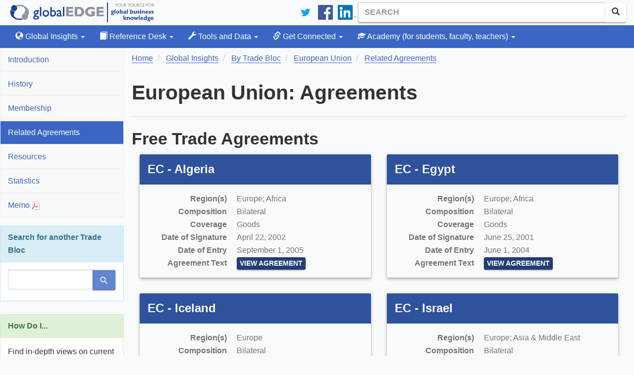

--- FILE ---
content_type: text/html; charset=utf-8
request_url: https://globaledge.msu.edu/trade-blocs/european-union/agreements
body_size: 11038
content:
<!DOCTYPE html>

<html lang="en-us">
<head>
    
    <meta charset="utf-8" />
<meta name="viewport" content="width=device-width, initial-scale=1.0" />
<meta name="description" content="Global business knowledge portal connecting international business professionals to a wealth of information, insights, and learning resources on global business activities. globalEDGE is a gateway to specialized international business research knowledge on countries, cross-border business transactions, and cross-cultural management." />
<meta name="keywords" content="global business, international, knowledge, business professionals, information, insights, resources, global business activities, commerce, economy, import, export, globalEDGE, research, countries, industries, states" />
<meta property="fb:pages" content="56107702237" />
<meta property="fb:app_id" content="1730268427219581" />
<link type="application/rss+xml" rel="alternate" title="globalEDGE Blog Podcast" href="https://feeds.feedburner.com/GlobaledgeBlogPodcast" />
<link rel="shortcut icon" href="/favicon.ico" type="image/vnd.microsoft.icon" />
<link href="/bundles/styles?v=2BZJiHKy5FiGFQDmVWCOuqPRpSNK-pRF7rq-kp4uCUo1" rel="stylesheet"/>

<link rel="stylesheet" type="text/css" href="https://ibc-static.broad.msu.edu/colorbox/v163/colorbox.css" />
<link rel="search" type="application/opensearchdescription+xml" href="/content/opensearch.xml" title="globalEDGE Search" />

<link rel="apple-touch-icon" sizes="180x180" href="/apple-touch-icon.png">
<link rel="icon" type="image/png" sizes="32x32" href="/favicon-32x32.png">
<link rel="icon" type="image/png" sizes="16x16" href="/favicon-16x16.png">
<link rel="manifest" href="/manifest.json">
<link rel="mask-icon" href="/safari-pinned-tab.svg" color="#164579">
<meta name="theme-color" content="#ffffff">

<!-- Newest -->
<link href="https://fonts.googleapis.com/icon?family=Material+Icons" rel="stylesheet">
<link href="https://maxcdn.bootstrapcdn.com/font-awesome/4.6.3/css/font-awesome.min.css" rel="stylesheet" />
<link rel="stylesheet" href="https://cdnjs.cloudflare.com/ajax/libs/select2/4.0.3/css/select2.min.css" />
<script type="application/ld+json">
    {
    "@context": "http://schema.org",
    "@type": "WebSite",
    "name": "globalEDGE",
    "alternateName": "globalEDGE | Your Source for Global Business Knowledge",
    "url": "https://globaledge.msu.edu",
    "potentialAction": {
    "@type": "SearchAction",
    "target": "https://globaledge.msu.edu/search?q={search_term_string}",
    "query-input": "required name=search_term_string"
    }
    }
</script>

<script type="application/ld+json">
    {
    "@context": "http://schema.org",
    "@type": "Organization",
    "name": "globalEDGE",
    "logo": "https://globaledge.msu.edu/content/logos/globaledge_4_4.png",
    "url": "https://globaledge.msu.edu",
    "sameAs": [
    "https://plus.google.com/+globaledge",
    "https://www.facebook.com/globalEDGEmsu",
    "https://www.linkedin.com/showcase/globaledgemsu/",
    "https://twitter.com/globaledgemsu"
    ]
    }
</script>

    <title>European Union: Agreements >> globalEDGE: Your source for Global Business Knowledge</title>
    
</head>
<body>
    <!-- Google Tag Manager -->

<!-- End Google Tag Manager -->
<!-- Google tag (gtag.js) -->
<script async src="https://www.googletagmanager.com/gtag/js?id=G-Q7MRT04017"></script>
<script>
    window.dataLayer = window.dataLayer || [];
    function gtag() { dataLayer.push(arguments); }
    gtag('js', new Date());

    gtag('config', 'G-Q7MRT04017');
</script>
    
<header class="navbar navbar-static-top">
    <div class="container">
        <div class="navbar-header">
            <a class="navbar-brand" href="/"><span class="text-hide">globalEDGE - Your source for business knowledge</span></a>
            <button type="button" class="navbar-toggle collapsed" data-toggle="collapse" data-target=".collapse-nav"
                    aria-expanded="false">
                <span class="glyphicon glyphicon-menu-hamburger"></span>
                <span>Menu</span>
            </button>
        </div>

        <div itemscope itemtype="http://schema.org/WebSite">
            <meta itemprop="url" content="https://globaledge.msu.edu/" />
            <form class="navbar-form navbar-right" role="search" action="/search" method="get" itemprop="potentialAction" itemscope itemtype="http://schema.org/SearchAction">
                <meta itemprop="target" content="https://globaledge.msu.edu/search?q={q}" />
                <div class="input-group">
                    <input type="search" class="form-control" placeholder="Search" name="q" itemprop="query-input" required>
                    <span class="input-group-btn">
                        <button class="btn btn-default"><span class="glyphicon glyphicon-search" aria-hidden="true"></span></button>
                    </span>
                </div>
            </form>
        </div>
        <ul class="nav navbar-nav navbar-right hidden-xs">
            <li>
                <a href="https://twitter.com/globalEDGEMSU" class="social"><img src="/images/twitter_logo_blue.svg" alt="Connect on Twitter" /></a>
            </li>
            <li>
                <a href="https://www.facebook.com/globalEDGEmsu/" class="social"><img src="/images/facebook-logo.svg" alt="Facebook" /></a>
            </li>
            <li>
                <a href="https://www.linkedin.com/showcase/globaledgemsu/" class="social"><img src="/images/linkedin-logo.png" alt="LinkedIn" /></a>
            </li>
        </ul>
    </div>
</header>
    

<nav class="top-nav navbar-default navbar-inverse navbar-static-top">
    <div class="container">
        <div class="navbar-collapse collapse collapse-nav" id="bs-example-navbar-collapse-1">
            <ul class="nav navbar-nav">
                <li class="dropdown ">
                    <a href="#" class="dropdown-toggle" data-toggle="dropdown" role="button"><span class="glyphicon glyphicon-globe"></span> Global Insights <span class="caret"></span></a>
                    <ul class="dropdown-menu">
                        <li><a href="/global-insights/by/country">By Country</a></li>
                        <li><a href="/global-insights/by/trade-bloc">By Trade Bloc</a></li>
                        <li><a href="/global-insights/by/econ-class">By Classification</a></li>
                        <li><a href="/global-insights/by/industry">By Industry</a></li>
                        <li><a href="/global-insights/by/state">By State</a></li>

                    </ul>
                </li>
                <li class="dropdown ">
                    <a href="#" class="dropdown-toggle" data-toggle="dropdown" role="button"><span class="glyphicon glyphicon-book"></span> Reference Desk <span class="caret"></span></a>
                    <ul class="dropdown-menu">
                        <li><a class="" href="/global-resources">Global Resource Directory</a></li>
                        <li><a class="" href="/reference-desk/online-course-modules">Online Course Modules</a></li>
                        <li><a class="" href="/reference-desk/export-tutorials">Export Tutorials</a></li>
                        <li><a class="" href="/reference-desk/glossary">Glossary</a></li>
                    </ul>
                </li>
                <li class="dropdown  ">
                    <a href="#" class="dropdown-toggle" data-toggle="dropdown" role="button"><span class="glyphicon glyphicon-wrench"></span> Tools and Data <span class="caret"></span></a>
                    <ul class="dropdown-menu">
                        <li>
                            <a href="/mpi">MPI</a>
                        </li>
                        <li>
                            <a href="/tools-and-data/dibs">DIBS</a>
                        </li>
                        <li>
                            <a href="/tools-and-data/diagnostic-tools">Diagnostic Tools</a>
                        </li>
                        <li>
                            <a href="/tools-and-data/test-your-knowledge/index">Test Your Knowledge</a>
                        </li>
                        <li>
                            <a href="/comparator">Comparator Tool</a>
                        </li>
                        <li>
                            <a href="/tools-and-data/interactive-rankings">Interactive Rankings</a>
                        </li>
                    </ul>
                </li>
                <li class="dropdown  ">
                    <a href="#" class="dropdown-toggle" data-toggle="dropdown" role="button">
                        <span class="glyphicon glyphicon-link"></span> Get Connected <span class="caret"></span>
                    </a>
                    <ul class="dropdown-menu">
                        <li>
                            <a href="/blog">globalEDGE Blog</a>
                        </li>
                        <li>
                            <a href="/get-connected/globaledge-business-review">globalEDGE Business Review</a>
                        </li>
                        <li>
                            <a href="/newsletters">globalEDGE Newsletter</a>
                        </li>
                        <li>
                            <a href="/get-connected/globaledge-business-beat">globalEDGE Business Beat</a>
                        </li>
                    </ul>
                </li>
                <li class="dropdown  ">
                    <a href="#" class="dropdown-toggle" data-toggle="dropdown" role="button"><span class="glyphicon glyphicon-education"></span> Academy <span class="hidden-md hidden-sm">(for students, faculty, teachers)</span> <span class="caret"></span></a>
                    <ul class="dropdown-menu">
                        <li><a href="/academy/course-content">Course Content</a></li>
                        <li><a href="/academy/announcements">Announcements</a></li>
                        <li><a href="/academy/community-colleges">Community Colleges</a></li>
                        <li><a href="/international-internships">International Internship Directory</a></li>
                        <li><a href="/academy/studyibfaq">Why Study International Business?</a></li>

                    </ul>
                </li>
            </ul>
        </div>
    </div>
</nav>
    <div class="container">
        <section>
            <div class="row main-content" id="main-content">
                <aside class="sidebar collapse collapse-nav">
                    
    
<ul class="nav nav-pills nav-stacked sidebar">
    <li class="">
        <a href="/trade-blocs/european-union">Introduction</a>
    </li>
    <li class="">
        <a href="/trade-blocs/european-union/history">History</a>
    </li>
    <li class="">
        <a href="/trade-blocs/european-union/membership">Membership</a>
    </li>
    <li class="active">
        <a href="/trade-blocs/european-union/agreements">Related Agreements</a>
    </li>
    <li class="">
        <a href="/trade-blocs/european-union/resources">Resources</a>
    </li>
    <li class="">
        <a href="/trade-blocs/european-union/statistics">Statistics</a>
    </li>
    <li>
        <a target="_blank" href="/trade-blocs/european-union/memo">Memo <img src="/content/images/acrobat.png" alt="PDF"></a>
    </li>
</ul>

<div id="choose-insight" class="panel panel-info">
    <div class="panel-heading">
        Search for another Trade Bloc
    </div>
    <div class="panel-body">
        <div id="insight-search">
    <form id="formInsight" action="/trade-blocs/search" method="get">
        <div class="input-group">
            <input type="text" class="form-control" placeholder="" aria-describedby="insight-search-label" name="term" id="insight">
            <input type="hidden" name="referrer" value="agreements" />
            <span class="input-group-btn">
                <button id="search-insight" class="btn btn-info">
                    <span class="material-icons" id="insight-search-label">search</span>
                </button>
            </span>
        </div>
    </form>
</div>

    </div>
</div>



    <div class="panel panel-success hidden-xs">
        <div class="panel-heading">
            How Do I...
        </div>
        <div class="panel-body">
            Find in-depth views on current international business topics?
        </div>
        <div class="panel-footer">
            <a class="btn btn-success" id="how-do-i" href="/blog">
                Read the globalEDGE Blog
            </a>
        </div>
    </div>
                    <div class="panel panel-primary hidden-xs">
    <div class="panel-heading">
        globalEDGE Newsletter
    </div>
    <div class="panel-body">
        globalEDGE's monthly newsletter
    </div>
    <div class="panel-footer">
        <a href="/newsletters#subscribe" class="btn btn-primary btn-block">Subscribe</a>
    </div>
</div>

                </aside>
                <div class="main">
                    <ol class="breadcrumb" vocab="https://schema.org/" typeof="BreadcrumbList">
                        
    <li property="itemListElement" typeof="ListItem">
        
<a href="https://globaledge.msu.edu/" property="item" typeof="WebPage">
    <span property="name">Home</span>
</a>

        <meta property="position" content="0" />
    </li>
    <li property="itemListElement" typeof="ListItem">
        
<a href="https://globaledge.msu.edu/global-insights" property="item" typeof="WebPage">
    <span property="name">Global Insights</span>
</a>

        <meta property="position" content="1" />
    </li>
    <li property="itemListElement" typeof="ListItem">
        
<a href="https://globaledge.msu.edu/global-insights/by/trade-bloc" property="item" typeof="WebPage">
    <span property="name">By Trade Bloc</span>
</a>

        <meta property="position" content="2" />
    </li>
    <li property="itemListElement" typeof="ListItem">
        
<a href="https://globaledge.msu.edu/trade-blocs/european-union" property="item" typeof="WebPage">
    <span property="name">European Union</span>
</a>

        <meta property="position" content="3" />
    </li>
    <li property="itemListElement" typeof="ListItem">
        
<a href="https://globaledge.msu.edu/trade-blocs/european-union/agreements" property="item" typeof="WebPage">
    <span property="name">Related Agreements</span>
</a>

        <meta property="position" content="4" />
    </li>

                    </ol>
                        <div class="page-header">
                            <h1>European Union: Agreements</h1>
                        </div>
                        <div>
                            



    <h2>Free Trade Agreements</h2>
    <div class="flex-2">
            <div class="mdl-card mdl-card-break-md mdl-shadow--4dp">
                <div class="mdl-card__title mdl-card--border">
                    <h3 class="mdl-card__title-text">
                        EC - Algeria
                    </h3>
                </div>
                <div class="mdl-card__supporting-text">
                    <dl class="dl-horizontal">
                        <dt>
                            Region(s)
                        </dt>
                        <dd>
                            Europe; Africa
                        </dd>
                        <dt>
                            Composition
                        </dt>
                        <dd>
                            Bilateral
                        </dd>
                        <dt>
                            Coverage
                        </dt>
                        <dd>
                            Goods
                        </dd>
                            <dt>
                                Date of Signature
                            </dt>
                            <dd>
                                April 22, 2002
                            </dd>
                        <dt>
                            Date of Entry
                        </dt>
                        <dd>
                            September 1, 2005
                        </dd>
                                                    <dt>
                                Agreement Text
                            </dt>
                            <dd>
                                <a href="http://ec.europa.eu/world/agreements/downloadFile.do?fullText=yes&amp;treatyTransId=1241" class="btn btn-primary btn-xs" target="_blank">View Agreement</a>
                            </dd>
                    </dl>
                </div>
            </div>
            <div class="mdl-card mdl-card-break-md mdl-shadow--4dp">
                <div class="mdl-card__title mdl-card--border">
                    <h3 class="mdl-card__title-text">
                        EC - Egypt
                    </h3>
                </div>
                <div class="mdl-card__supporting-text">
                    <dl class="dl-horizontal">
                        <dt>
                            Region(s)
                        </dt>
                        <dd>
                            Europe; Africa
                        </dd>
                        <dt>
                            Composition
                        </dt>
                        <dd>
                            Bilateral
                        </dd>
                        <dt>
                            Coverage
                        </dt>
                        <dd>
                            Goods
                        </dd>
                            <dt>
                                Date of Signature
                            </dt>
                            <dd>
                                June 25, 2001
                            </dd>
                        <dt>
                            Date of Entry
                        </dt>
                        <dd>
                            June 1, 2004
                        </dd>
                                                    <dt>
                                Agreement Text
                            </dt>
                            <dd>
                                <a href="http://eur-lex.europa.eu/JOHtml.do?uri=OJ:L:2004:304:SOM:EN:HTML" class="btn btn-primary btn-xs" target="_blank">View Agreement</a>
                            </dd>
                    </dl>
                </div>
            </div>
            <div class="mdl-card mdl-card-break-md mdl-shadow--4dp">
                <div class="mdl-card__title mdl-card--border">
                    <h3 class="mdl-card__title-text">
                        EC - Iceland
                    </h3>
                </div>
                <div class="mdl-card__supporting-text">
                    <dl class="dl-horizontal">
                        <dt>
                            Region(s)
                        </dt>
                        <dd>
                            Europe
                        </dd>
                        <dt>
                            Composition
                        </dt>
                        <dd>
                            Bilateral
                        </dd>
                        <dt>
                            Coverage
                        </dt>
                        <dd>
                            Goods
                        </dd>
                            <dt>
                                Date of Signature
                            </dt>
                            <dd>
                                May 2, 1992
                            </dd>
                        <dt>
                            Date of Entry
                        </dt>
                        <dd>
                            January 1, 1994
                        </dd>
                                                    <dt>
                                Agreement Text
                            </dt>
                            <dd>
                                <a href="http://eur-lex.europa.eu/LexUriServ/LexUriServ.do?uri=CELEX:31972R2842:EN:HTML" class="btn btn-primary btn-xs" target="_blank">View Agreement</a>
                            </dd>
                    </dl>
                </div>
            </div>
            <div class="mdl-card mdl-card-break-md mdl-shadow--4dp">
                <div class="mdl-card__title mdl-card--border">
                    <h3 class="mdl-card__title-text">
                        EC - Israel
                    </h3>
                </div>
                <div class="mdl-card__supporting-text">
                    <dl class="dl-horizontal">
                        <dt>
                            Region(s)
                        </dt>
                        <dd>
                            Europe; Asia &amp; Middle East
                        </dd>
                        <dt>
                            Composition
                        </dt>
                        <dd>
                            Bilateral
                        </dd>
                        <dt>
                            Coverage
                        </dt>
                        <dd>
                            Goods
                        </dd>
                            <dt>
                                Date of Signature
                            </dt>
                            <dd>
                                November 20, 1995
                            </dd>
                        <dt>
                            Date of Entry
                        </dt>
                        <dd>
                            June 1, 2000
                        </dd>
                                                    <dt>
                                Agreement Text
                            </dt>
                            <dd>
                                <a href="http://docsonline.wto.org/imrd/gen_redirectsearchdirect.asp?RN=0&amp;searchtype=browse&amp;query=@meta_Symbol%22WT/REG110/1%22&amp;language=1&amp;ct=DDFEnglish" class="btn btn-primary btn-xs" target="_blank">View Agreement</a>
                            </dd>
                    </dl>
                </div>
            </div>
            <div class="mdl-card mdl-card-break-md mdl-shadow--4dp">
                <div class="mdl-card__title mdl-card--border">
                    <h3 class="mdl-card__title-text">
                        EC - Jordan
                    </h3>
                </div>
                <div class="mdl-card__supporting-text">
                    <dl class="dl-horizontal">
                        <dt>
                            Region(s)
                        </dt>
                        <dd>
                            Europe; Asia &amp; Middle East
                        </dd>
                        <dt>
                            Composition
                        </dt>
                        <dd>
                            Bilateral
                        </dd>
                        <dt>
                            Coverage
                        </dt>
                        <dd>
                            Goods
                        </dd>
                            <dt>
                                Date of Signature
                            </dt>
                            <dd>
                                November 24, 1997
                            </dd>
                        <dt>
                            Date of Entry
                        </dt>
                        <dd>
                            May 1, 2002
                        </dd>
                                                    <dt>
                                Agreement Text
                            </dt>
                            <dd>
                                <a href="http://eeas.europa.eu/archives/delegations/jordan/documents/eu_jordan/eu_jordan_assoc_agrmt.pdf" class="btn btn-primary btn-xs" target="_blank">View Agreement</a>
                            </dd>
                    </dl>
                </div>
            </div>
            <div class="mdl-card mdl-card-break-md mdl-shadow--4dp">
                <div class="mdl-card__title mdl-card--border">
                    <h3 class="mdl-card__title-text">
                        EC - Lebanon
                    </h3>
                </div>
                <div class="mdl-card__supporting-text">
                    <dl class="dl-horizontal">
                        <dt>
                            Region(s)
                        </dt>
                        <dd>
                            Europe; Asia &amp; Middle East
                        </dd>
                        <dt>
                            Composition
                        </dt>
                        <dd>
                            Bilateral
                        </dd>
                        <dt>
                            Coverage
                        </dt>
                        <dd>
                            Goods
                        </dd>
                            <dt>
                                Date of Signature
                            </dt>
                            <dd>
                                June 17, 2002
                            </dd>
                        <dt>
                            Date of Entry
                        </dt>
                        <dd>
                            April 1, 2006
                        </dd>
                                                    <dt>
                                Agreement Text
                            </dt>
                            <dd>
                                <a href="http://eur-lex.europa.eu/JOHtml.do?year=2002&amp;serie=L&amp;textfield2=262&amp;Submit=Search&amp;_submit=Search&amp;ihmlang=en" class="btn btn-primary btn-xs" target="_blank">View Agreement</a>
                            </dd>
                    </dl>
                </div>
            </div>
            <div class="mdl-card mdl-card-break-md mdl-shadow--4dp">
                <div class="mdl-card__title mdl-card--border">
                    <h3 class="mdl-card__title-text">
                        EC - Montenegro
                    </h3>
                </div>
                <div class="mdl-card__supporting-text">
                    <dl class="dl-horizontal">
                        <dt>
                            Region(s)
                        </dt>
                        <dd>
                            Europe
                        </dd>
                        <dt>
                            Composition
                        </dt>
                        <dd>
                            Bilateral
                        </dd>
                        <dt>
                            Coverage
                        </dt>
                        <dd>
                            Goods
                        </dd>
                            <dt>
                                Date of Signature
                            </dt>
                            <dd>
                                October 15, 2007
                            </dd>
                        <dt>
                            Date of Entry
                        </dt>
                        <dd>
                            May 1, 2010
                        </dd>
                                                    <dt>
                                Agreement Text
                            </dt>
                            <dd>
                                <a href="http://eur-lex.europa.eu/JOHtml.do?year=2007&amp;serie=L&amp;textfield2=345&amp;Submit=Search&amp;_submit=Search&amp;ihmlang=en" class="btn btn-primary btn-xs" target="_blank">View Agreement</a>
                            </dd>
                    </dl>
                </div>
            </div>
            <div class="mdl-card mdl-card-break-md mdl-shadow--4dp">
                <div class="mdl-card__title mdl-card--border">
                    <h3 class="mdl-card__title-text">
                        EC - Morocco
                    </h3>
                </div>
                <div class="mdl-card__supporting-text">
                    <dl class="dl-horizontal">
                        <dt>
                            Region(s)
                        </dt>
                        <dd>
                            Europe; Africa
                        </dd>
                        <dt>
                            Composition
                        </dt>
                        <dd>
                            Bilateral
                        </dd>
                        <dt>
                            Coverage
                        </dt>
                        <dd>
                            Goods
                        </dd>
                            <dt>
                                Date of Signature
                            </dt>
                            <dd>
                                February 26, 1996
                            </dd>
                        <dt>
                            Date of Entry
                        </dt>
                        <dd>
                            March 1, 2000
                        </dd>
                                                    <dt>
                                Agreement Text
                            </dt>
                            <dd>
                                <a href="http://eur-lex.europa.eu/JOHtml.do?uri=OJ:L:2000:070:SOM:EN:HTML" class="btn btn-primary btn-xs" target="_blank">View Agreement</a>
                            </dd>
                    </dl>
                </div>
            </div>
            <div class="mdl-card mdl-card-break-md mdl-shadow--4dp">
                <div class="mdl-card__title mdl-card--border">
                    <h3 class="mdl-card__title-text">
                        EC - Norway
                    </h3>
                </div>
                <div class="mdl-card__supporting-text">
                    <dl class="dl-horizontal">
                        <dt>
                            Region(s)
                        </dt>
                        <dd>
                            Europe
                        </dd>
                        <dt>
                            Composition
                        </dt>
                        <dd>
                            Bilateral
                        </dd>
                        <dt>
                            Coverage
                        </dt>
                        <dd>
                            Goods
                        </dd>
                            <dt>
                                Date of Signature
                            </dt>
                            <dd>
                                May 2, 1992
                            </dd>
                        <dt>
                            Date of Entry
                        </dt>
                        <dd>
                            January 1, 1994
                        </dd>
                                                    <dt>
                                Agreement Text
                            </dt>
                            <dd>
                                <a href="http://eur-lex.europa.eu/LexUriServ/LexUriServ.do?uri=CELEX:21973A0514%2801%29:EN:HTML" class="btn btn-primary btn-xs" target="_blank">View Agreement</a>
                            </dd>
                    </dl>
                </div>
            </div>
            <div class="mdl-card mdl-card-break-md mdl-shadow--4dp">
                <div class="mdl-card__title mdl-card--border">
                    <h3 class="mdl-card__title-text">
                        EC - Overseas Countries and Territories
                    </h3>
                </div>
                <div class="mdl-card__supporting-text">
                    <dl class="dl-horizontal">
                        <dt>
                            Region(s)
                        </dt>
                        <dd>
                            Europe; Latin America; Oceania
                        </dd>
                        <dt>
                            Composition
                        </dt>
                        <dd>
                            Plurilateral
                        </dd>
                        <dt>
                            Coverage
                        </dt>
                        <dd>
                            Goods
                        </dd>
                            <dt>
                                Date of Signature
                            </dt>
                            <dd>
                                September 29, 1970
                            </dd>
                        <dt>
                            Date of Entry
                        </dt>
                        <dd>
                            January 1, 1971
                        </dd>
                                                    <dt>
                                Agreement Text
                            </dt>
                            <dd>
                                <a href="http://eur-lex.europa.eu/JOHtml.do?uri=OJ:L:2001:314:SOM:EN:HTML" class="btn btn-primary btn-xs" target="_blank">View Agreement</a>
                            </dd>
                    </dl>
                </div>
            </div>
            <div class="mdl-card mdl-card-break-md mdl-shadow--4dp">
                <div class="mdl-card__title mdl-card--border">
                    <h3 class="mdl-card__title-text">
                        EC - Palestinian Authority
                    </h3>
                </div>
                <div class="mdl-card__supporting-text">
                    <dl class="dl-horizontal">
                        <dt>
                            Region(s)
                        </dt>
                        <dd>
                            Europe; Asia &amp; Middle East
                        </dd>
                        <dt>
                            Composition
                        </dt>
                        <dd>
                            Bilateral
                        </dd>
                        <dt>
                            Coverage
                        </dt>
                        <dd>
                            Goods
                        </dd>
                            <dt>
                                Date of Signature
                            </dt>
                            <dd>
                                February 24, 1997
                            </dd>
                        <dt>
                            Date of Entry
                        </dt>
                        <dd>
                            July 1, 1997
                        </dd>
                                                    <dt>
                                Agreement Text
                            </dt>
                            <dd>
                                <a href="http://eur-lex.europa.eu/LexUriServ/LexUriServ.do?uri=CELEX:21997A0716%2801%29:EN:HTML" class="btn btn-primary btn-xs" target="_blank">View Agreement</a>
                            </dd>
                    </dl>
                </div>
            </div>
            <div class="mdl-card mdl-card-break-md mdl-shadow--4dp">
                <div class="mdl-card__title mdl-card--border">
                    <h3 class="mdl-card__title-text">
                        EC - South Africa
                    </h3>
                </div>
                <div class="mdl-card__supporting-text">
                    <dl class="dl-horizontal">
                        <dt>
                            Region(s)
                        </dt>
                        <dd>
                            Europe; Africa
                        </dd>
                        <dt>
                            Composition
                        </dt>
                        <dd>
                            Bilateral
                        </dd>
                        <dt>
                            Coverage
                        </dt>
                        <dd>
                            Goods
                        </dd>
                            <dt>
                                Date of Signature
                            </dt>
                            <dd>
                                October 11, 1999
                            </dd>
                        <dt>
                            Date of Entry
                        </dt>
                        <dd>
                            January 1, 2000
                        </dd>
                                                    <dt>
                                Agreement Text
                            </dt>
                            <dd>
                                <a href="http://eur-lex.europa.eu/JOHtml.do?year=1999&amp;serie=L&amp;textfield2=311&amp;Submit=Rechercher&amp;_submit=Rechercher&amp;ihmlang=en" class="btn btn-primary btn-xs" target="_blank">View Agreement</a>
                            </dd>
                    </dl>
                </div>
            </div>
            <div class="mdl-card mdl-card-break-md mdl-shadow--4dp">
                <div class="mdl-card__title mdl-card--border">
                    <h3 class="mdl-card__title-text">
                        EC - Switzerland - Liechtenstein
                    </h3>
                </div>
                <div class="mdl-card__supporting-text">
                    <dl class="dl-horizontal">
                        <dt>
                            Region(s)
                        </dt>
                        <dd>
                            Europe
                        </dd>
                        <dt>
                            Composition
                        </dt>
                        <dd>
                            Plurilateral
                        </dd>
                        <dt>
                            Coverage
                        </dt>
                        <dd>
                            Goods
                        </dd>
                            <dt>
                                Date of Signature
                            </dt>
                            <dd>
                                July 22, 1972
                            </dd>
                        <dt>
                            Date of Entry
                        </dt>
                        <dd>
                            January 1, 1973
                        </dd>
                                                    <dt>
                                Agreement Text
                            </dt>
                            <dd>
                                <a href="http://eur-lex.europa.eu/LexUriServ/LexUriServ.do?uri=CELEX:21972A0722%2803%29:EN:HTML" class="btn btn-primary btn-xs" target="_blank">View Agreement</a>
                            </dd>
                    </dl>
                </div>
            </div>
            <div class="mdl-card mdl-card-break-md mdl-shadow--4dp">
                <div class="mdl-card__title mdl-card--border">
                    <h3 class="mdl-card__title-text">
                        EC - Syria
                    </h3>
                </div>
                <div class="mdl-card__supporting-text">
                    <dl class="dl-horizontal">
                        <dt>
                            Region(s)
                        </dt>
                        <dd>
                            Europe; Asia &amp; Middle East
                        </dd>
                        <dt>
                            Composition
                        </dt>
                        <dd>
                            Bilateral
                        </dd>
                        <dt>
                            Coverage
                        </dt>
                        <dd>
                            Goods
                        </dd>
                            <dt>
                                Date of Signature
                            </dt>
                            <dd>
                                January 18, 1977
                            </dd>
                        <dt>
                            Date of Entry
                        </dt>
                        <dd>
                            July 1, 1977
                        </dd>
                                                    <dt>
                                Agreement Text
                            </dt>
                            <dd>
                                <a href="http://eur-lex.europa.eu/LexUriServ/LexUriServ.do?uri=CELEX:21977A0118%2805%29:EN:HTML" class="btn btn-primary btn-xs" target="_blank">View Agreement</a>
                            </dd>
                    </dl>
                </div>
            </div>
            <div class="mdl-card mdl-card-break-md mdl-shadow--4dp">
                <div class="mdl-card__title mdl-card--border">
                    <h3 class="mdl-card__title-text">
                        EC - Tunisia
                    </h3>
                </div>
                <div class="mdl-card__supporting-text">
                    <dl class="dl-horizontal">
                        <dt>
                            Region(s)
                        </dt>
                        <dd>
                            Europe; Africa
                        </dd>
                        <dt>
                            Composition
                        </dt>
                        <dd>
                            Bilateral
                        </dd>
                        <dt>
                            Coverage
                        </dt>
                        <dd>
                            Goods
                        </dd>
                            <dt>
                                Date of Signature
                            </dt>
                            <dd>
                                July 17, 1995
                            </dd>
                        <dt>
                            Date of Entry
                        </dt>
                        <dd>
                            March 1, 1998
                        </dd>
                                                    <dt>
                                Agreement Text
                            </dt>
                            <dd>
                                <a href="http://eur-lex.europa.eu/JOHtml.do?uri=OJ:L:1998:097:SOM:EN:HTML" class="btn btn-primary btn-xs" target="_blank">View Agreement</a>
                            </dd>
                    </dl>
                </div>
            </div>
            <div class="mdl-card mdl-card-break-md mdl-shadow--4dp">
                <div class="mdl-card__title mdl-card--border">
                    <h3 class="mdl-card__title-text">
                        EC - Andean Community (ANCOM)
                    </h3>
                </div>
                <div class="mdl-card__supporting-text">
                    <dl class="dl-horizontal">
                        <dt>
                            Region(s)
                        </dt>
                        <dd>
                            Europe; South America
                        </dd>
                        <dt>
                            Composition
                        </dt>
                        <dd>
                            Plurilateral
                        </dd>
                        <dt>
                            Coverage
                        </dt>
                        <dd>
                            Goods &amp; Services
                        </dd>
                            <dt>
                                Date of Signature
                            </dt>
                            <dd>
                                March 1, 2013
                            </dd>
                        <dt>
                            Date of Entry
                        </dt>
                        <dd>
                            March 1, 2013
                        </dd>
                                                    <dt>
                                Agreement Text
                            </dt>
                            <dd>
                                <a href="http://eur-lex.europa.eu/legal-content/EN/TXT/?uri=CELEX:22012A1221%2801%29" class="btn btn-primary btn-xs" target="_blank">View Agreement</a>
                            </dd>
                    </dl>
                </div>
            </div>
            <div class="mdl-card mdl-card-break-md mdl-shadow--4dp">
                <div class="mdl-card__title mdl-card--border">
                    <h3 class="mdl-card__title-text">
                        EC - Argentina
                    </h3>
                </div>
                <div class="mdl-card__supporting-text">
                    <dl class="dl-horizontal">
                        <dt>
                            Region(s)
                        </dt>
                        <dd>
                            Europe; Latin America
                        </dd>
                        <dt>
                            Composition
                        </dt>
                        <dd>
                            Plurilateral
                        </dd>
                        <dt>
                            Coverage
                        </dt>
                        <dd>
                            Goods &amp; Services
                        </dd>
                            <dt>
                                Date of Signature
                            </dt>
                            <dd>
                                August 1, 1991
                            </dd>
                        <dt>
                            Date of Entry
                        </dt>
                        <dd>
                            August 1, 1991
                        </dd>
                                                    <dt>
                                Agreement Text
                            </dt>
                            <dd>
                                <a href="http://eur-lex.europa.eu/legal-content/EN/ALL/?uri=CELEX:21990A1026(01)" class="btn btn-primary btn-xs" target="_blank">View Agreement</a>
                            </dd>
                    </dl>
                </div>
            </div>
            <div class="mdl-card mdl-card-break-md mdl-shadow--4dp">
                <div class="mdl-card__title mdl-card--border">
                    <h3 class="mdl-card__title-text">
                        EC - Armenia
                    </h3>
                </div>
                <div class="mdl-card__supporting-text">
                    <dl class="dl-horizontal">
                        <dt>
                            Region(s)
                        </dt>
                        <dd>
                            Europe
                        </dd>
                        <dt>
                            Composition
                        </dt>
                        <dd>
                            Bilateral
                        </dd>
                        <dt>
                            Coverage
                        </dt>
                        <dd>
                            Goods &amp; Services
                        </dd>
                            <dt>
                                Date of Signature
                            </dt>
                            <dd>
                                April 22, 1996
                            </dd>
                        <dt>
                            Date of Entry
                        </dt>
                        <dd>
                            July 1, 1999
                        </dd>
                                                    <dt>
                                Agreement Text
                            </dt>
                            <dd>
                                <a href="http://eur-lex.europa.eu/legal-content/EN/ALL/?uri=CELEX:21999A0909(01)" class="btn btn-primary btn-xs" target="_blank">View Agreement</a>
                            </dd>
                    </dl>
                </div>
            </div>
            <div class="mdl-card mdl-card-break-md mdl-shadow--4dp">
                <div class="mdl-card__title mdl-card--border">
                    <h3 class="mdl-card__title-text">
                        EC - Azerbaijan
                    </h3>
                </div>
                <div class="mdl-card__supporting-text">
                    <dl class="dl-horizontal">
                        <dt>
                            Region(s)
                        </dt>
                        <dd>
                            Europe
                        </dd>
                        <dt>
                            Composition
                        </dt>
                        <dd>
                            Bilateral
                        </dd>
                        <dt>
                            Coverage
                        </dt>
                        <dd>
                            Goods &amp; Services
                        </dd>
                            <dt>
                                Date of Signature
                            </dt>
                            <dd>
                                April 22, 1996
                            </dd>
                        <dt>
                            Date of Entry
                        </dt>
                        <dd>
                            July 1, 1999
                        </dd>
                                                    <dt>
                                Agreement Text
                            </dt>
                            <dd>
                                <a href="http://eur-lex.europa.eu/legal-content/EN/ALL/?uri=CELEX:21999A0917(01)" class="btn btn-primary btn-xs" target="_blank">View Agreement</a>
                            </dd>
                    </dl>
                </div>
            </div>
            <div class="mdl-card mdl-card-break-md mdl-shadow--4dp">
                <div class="mdl-card__title mdl-card--border">
                    <h3 class="mdl-card__title-text">
                        EC - Central America
                    </h3>
                </div>
                <div class="mdl-card__supporting-text">
                    <dl class="dl-horizontal">
                        <dt>
                            Region(s)
                        </dt>
                        <dd>
                            Central America; Europe
                        </dd>
                        <dt>
                            Composition
                        </dt>
                        <dd>
                            Plurilateral
                        </dd>
                        <dt>
                            Coverage
                        </dt>
                        <dd>
                            Goods &amp; Services
                        </dd>
                            <dt>
                                Date of Signature
                            </dt>
                            <dd>
                                June 29, 2012
                            </dd>
                        <dt>
                            Date of Entry
                        </dt>
                        <dd>
                            August 1, 2013
                        </dd>
                                                    <dt>
                                Agreement Text
                            </dt>
                            <dd>
                                <a href="http://eur-lex.europa.eu/legal-content/EN/TXT/?uri=CELEX:52009DC0592" class="btn btn-primary btn-xs" target="_blank">View Agreement</a>
                            </dd>
                    </dl>
                </div>
            </div>
            <div class="mdl-card mdl-card-break-md mdl-shadow--4dp">
                <div class="mdl-card__title mdl-card--border">
                    <h3 class="mdl-card__title-text">
                        EC - Georgia
                    </h3>
                </div>
                <div class="mdl-card__supporting-text">
                    <dl class="dl-horizontal">
                        <dt>
                            Region(s)
                        </dt>
                        <dd>
                            Europe
                        </dd>
                        <dt>
                            Composition
                        </dt>
                        <dd>
                            Bilateral
                        </dd>
                        <dt>
                            Coverage
                        </dt>
                        <dd>
                            Goods
                        </dd>
                            <dt>
                                Date of Signature
                            </dt>
                            <dd>
                                June 27, 2014
                            </dd>
                        <dt>
                            Date of Entry
                        </dt>
                        <dd>
                            July 1, 2016
                        </dd>
                                                    <dt>
                                Agreement Text
                            </dt>
                            <dd>
                                <a href="http://eur-lex.europa.eu/legal-content/EN/TXT/PDF/?uri=CELEX:22014A0830(02)&amp;from=EN" class="btn btn-primary btn-xs" target="_blank">View Agreement</a>
                            </dd>
                    </dl>
                </div>
            </div>
            <div class="mdl-card mdl-card-break-md mdl-shadow--4dp">
                <div class="mdl-card__title mdl-card--border">
                    <h3 class="mdl-card__title-text">
                        EC - Kazakhstan
                    </h3>
                </div>
                <div class="mdl-card__supporting-text">
                    <dl class="dl-horizontal">
                        <dt>
                            Region(s)
                        </dt>
                        <dd>
                            Asia; Europe
                        </dd>
                        <dt>
                            Composition
                        </dt>
                        <dd>
                            Bilateral
                        </dd>
                        <dt>
                            Coverage
                        </dt>
                        <dd>
                            Goods &amp; Services
                        </dd>
                            <dt>
                                Date of Signature
                            </dt>
                            <dd>
                                July 1, 1999
                            </dd>
                        <dt>
                            Date of Entry
                        </dt>
                        <dd>
                            July 1, 1999
                        </dd>
                                                    <dt>
                                Agreement Text
                            </dt>
                            <dd>
                                <a href="https://eur-lex.europa.eu/legal-content/EN/TXT/?uri=CELEX%3A22016A0204%2801%29" class="btn btn-primary btn-xs" target="_blank">View Agreement</a>
                            </dd>
                    </dl>
                </div>
            </div>
            <div class="mdl-card mdl-card-break-md mdl-shadow--4dp">
                <div class="mdl-card__title mdl-card--border">
                    <h3 class="mdl-card__title-text">
                        EC - South Korea
                    </h3>
                </div>
                <div class="mdl-card__supporting-text">
                    <dl class="dl-horizontal">
                        <dt>
                            Region(s)
                        </dt>
                        <dd>
                            Asia; Europe
                        </dd>
                        <dt>
                            Composition
                        </dt>
                        <dd>
                            Bilateral
                        </dd>
                        <dt>
                            Coverage
                        </dt>
                        <dd>
                            Goods
                        </dd>
                            <dt>
                                Date of Signature
                            </dt>
                            <dd>
                                September 16, 2010
                            </dd>
                        <dt>
                            Date of Entry
                        </dt>
                        <dd>
                            July 1, 2011
                        </dd>
                                                    <dt>
                                Agreement Text
                            </dt>
                            <dd>
                                <a href="http://eur-lex.europa.eu/legal-content/EN/ALL/?uri=OJ:L:2011:127:TOC" class="btn btn-primary btn-xs" target="_blank">View Agreement</a>
                            </dd>
                    </dl>
                </div>
            </div>
            <div class="mdl-card mdl-card-break-md mdl-shadow--4dp">
                <div class="mdl-card__title mdl-card--border">
                    <h3 class="mdl-card__title-text">
                        EC - Ukraine
                    </h3>
                </div>
                <div class="mdl-card__supporting-text">
                    <dl class="dl-horizontal">
                        <dt>
                            Region(s)
                        </dt>
                        <dd>
                            Europe
                        </dd>
                        <dt>
                            Composition
                        </dt>
                        <dd>
                            Bilateral
                        </dd>
                        <dt>
                            Coverage
                        </dt>
                        <dd>
                            Goods &amp; Services
                        </dd>
                            <dt>
                                Date of Signature
                            </dt>
                            <dd>
                                June 27, 2014
                            </dd>
                        <dt>
                            Date of Entry
                        </dt>
                        <dd>
                            November 1, 2014
                        </dd>
                                                    <dt>
                                Agreement Text
                            </dt>
                            <dd>
                                <a href="https://trade.ec.europa.eu/doclib/docs/2016/november/tradoc_155103.pdf" class="btn btn-primary btn-xs" target="_blank">View Agreement</a>
                            </dd>
                    </dl>
                </div>
            </div>
            <div class="mdl-card mdl-card-break-md mdl-shadow--4dp">
                <div class="mdl-card__title mdl-card--border">
                    <h3 class="mdl-card__title-text">
                        EC - Canada
                    </h3>
                </div>
                <div class="mdl-card__supporting-text">
                    <dl class="dl-horizontal">
                        <dt>
                            Region(s)
                        </dt>
                        <dd>
                            Europe; North America
                        </dd>
                        <dt>
                            Composition
                        </dt>
                        <dd>
                            Bilateral
                        </dd>
                        <dt>
                            Coverage
                        </dt>
                        <dd>
                            Goods
                        </dd>
                            <dt>
                                Date of Signature
                            </dt>
                            <dd>
                                October 26, 2016
                            </dd>
                        <dt>
                            Date of Entry
                        </dt>
                        <dd>
                            September 21, 2017
                        </dd>
                                                    <dt>
                                Agreement Text
                            </dt>
                            <dd>
                                <a href="http://data.consilium.europa.eu/doc/document/ST-10973-2016-INIT/en/pdf" class="btn btn-primary btn-xs" target="_blank">View Agreement</a>
                            </dd>
                    </dl>
                </div>
            </div>
    </div>
    <h2>Free Trade and Economic Integration Agreements</h2>
    <div class="flex-2">
            <div class="mdl-card mdl-card-break-md mdl-shadow--4dp">
                <div class="mdl-card__title mdl-card--border">
                    <h3 class="mdl-card__title-text">
                        EC - CARIFORUM States EPA
                    </h3>
                </div>
                <div class="mdl-card__supporting-text">
                    <dl class="dl-horizontal">
                        <dt>
                            Region(s)
                        </dt>
                        <dd>
                            Europe; Latin America
                        </dd>
                        <dt>
                            Composition
                        </dt>
                        <dd>
                            Plurilateral
                        </dd>
                        <dt>
                            Coverage
                        </dt>
                        <dd>
                            Goods
                        </dd>
                            <dt>
                                Date of Signature
                            </dt>
                            <dd>
                                October 15, 2008
                            </dd>
                        <dt>
                            Date of Entry
                        </dt>
                        <dd>
                            December 29, 2008
                        </dd>
                                                    <dt>
                                Agreement Text
                            </dt>
                            <dd>
                                <a href="http://eur-lex.europa.eu/JOHtml.do?uri=OJ:L:2008:289:SOM:EN:HTML" class="btn btn-primary btn-xs" target="_blank">View Agreement</a>
                            </dd>
                    </dl>
                </div>
            </div>
            <div class="mdl-card mdl-card-break-md mdl-shadow--4dp">
                <div class="mdl-card__title mdl-card--border">
                    <h3 class="mdl-card__title-text">
                        EC - Chile
                    </h3>
                </div>
                <div class="mdl-card__supporting-text">
                    <dl class="dl-horizontal">
                        <dt>
                            Region(s)
                        </dt>
                        <dd>
                            Europe; Latin America
                        </dd>
                        <dt>
                            Composition
                        </dt>
                        <dd>
                            Bilateral
                        </dd>
                        <dt>
                            Coverage
                        </dt>
                        <dd>
                            Goods &amp; Services
                        </dd>
                            <dt>
                                Date of Signature
                            </dt>
                            <dd>
                                November 18, 2002
                            </dd>
                        <dt>
                            Date of Entry
                        </dt>
                        <dd>
                            March 1, 2005
                        </dd>
                                                    <dt>
                                Agreement Text
                            </dt>
                            <dd>
                                <a href="https://eur-lex.europa.eu/resource.html?uri=cellar:f83a503c-fa20-4b3a-9535-f1074175eaf0.0004.02/DOC_2&amp;format=PDF" class="btn btn-primary btn-xs" target="_blank">View Agreement</a>
                            </dd>
                    </dl>
                </div>
            </div>
            <div class="mdl-card mdl-card-break-md mdl-shadow--4dp">
                <div class="mdl-card__title mdl-card--border">
                    <h3 class="mdl-card__title-text">
                        EC - Macedonia
                    </h3>
                </div>
                <div class="mdl-card__supporting-text">
                    <dl class="dl-horizontal">
                        <dt>
                            Region(s)
                        </dt>
                        <dd>
                            Europe
                        </dd>
                        <dt>
                            Composition
                        </dt>
                        <dd>
                            Bilateral
                        </dd>
                        <dt>
                            Coverage
                        </dt>
                        <dd>
                            Goods &amp; Services
                        </dd>
                            <dt>
                                Date of Signature
                            </dt>
                            <dd>
                                April 9, 2001
                            </dd>
                        <dt>
                            Date of Entry
                        </dt>
                        <dd>
                            April 1, 2004
                        </dd>
                                                    <dt>
                                Agreement Text
                            </dt>
                            <dd>
                                <a href="http://eur-lex.europa.eu/JOHtml.do?uri=OJ:L:2004:084:SOM:EN:HTML" class="btn btn-primary btn-xs" target="_blank">View Agreement</a>
                            </dd>
                    </dl>
                </div>
            </div>
    </div>
    <h2>Customs Unions</h2>
    <div class="flex-2">
            <div class="mdl-card mdl-card-break-md mdl-shadow--4dp">
                <div class="mdl-card__title mdl-card--border">
                    <h3 class="mdl-card__title-text">
                        EC - Mexico
                    </h3>
                </div>
                <div class="mdl-card__supporting-text">
                    <dl class="dl-horizontal">
                        <dt>
                            Region(s)
                        </dt>
                        <dd>
                            Europe; North America
                        </dd>
                        <dt>
                            Composition
                        </dt>
                        <dd>
                            Bilateral
                        </dd>
                        <dt>
                            Coverage
                        </dt>
                        <dd>
                            Goods &amp; Services
                        </dd>
                            <dt>
                                Date of Signature
                            </dt>
                            <dd>
                                December 8, 1997
                            </dd>
                        <dt>
                            Date of Entry
                        </dt>
                        <dd>
                            October 1, 2000
                        </dd>
                                                    <dt>
                                Agreement Text
                            </dt>
                            <dd>
                                <a href="http://eur-lex.europa.eu/JOHtml.do?uri=OJ:L:2000:276:SOM:EN:HTML" class="btn btn-primary btn-xs" target="_blank">View Agreement</a>
                            </dd>
                    </dl>
                </div>
            </div>
            <div class="mdl-card mdl-card-break-md mdl-shadow--4dp">
                <div class="mdl-card__title mdl-card--border">
                    <h3 class="mdl-card__title-text">
                        EC - Turkey
                    </h3>
                </div>
                <div class="mdl-card__supporting-text">
                    <dl class="dl-horizontal">
                        <dt>
                            Region(s)
                        </dt>
                        <dd>
                            Europe
                        </dd>
                        <dt>
                            Composition
                        </dt>
                        <dd>
                            Bilateral
                        </dd>
                        <dt>
                            Coverage
                        </dt>
                        <dd>
                            Goods
                        </dd>
                            <dt>
                                Date of Signature
                            </dt>
                            <dd>
                                March 6, 1995
                            </dd>
                        <dt>
                            Date of Entry
                        </dt>
                        <dd>
                            December 31, 1995
                        </dd>
                                                    <dt>
                                Agreement Text
                            </dt>
                            <dd>
                                <a href="http://eur-lex.europa.eu/LexUriServ/LexUriServ.do?uri=CELEX:21996D0213%2801%29:EN:HTML" class="btn btn-primary btn-xs" target="_blank">View Agreement</a>
                            </dd>
                    </dl>
                </div>
            </div>
    </div>
    <h2>Economic Integration Agreements</h2>
    <div class="flex-2">
            <div class="mdl-card mdl-card-break-md mdl-shadow--4dp">
                <div class="mdl-card__title mdl-card--border">
                    <h3 class="mdl-card__title-text">
                        EC - Africa, Caribbean, and Pacific Group of States (ACP)
                    </h3>
                </div>
                <div class="mdl-card__supporting-text">
                    <dl class="dl-horizontal">
                        <dt>
                            Region(s)
                        </dt>
                        <dd>
                            Africa; Caribbean; Europe; Pacific
                        </dd>
                        <dt>
                            Composition
                        </dt>
                        <dd>
                            Plurilateral
                        </dd>
                        <dt>
                            Coverage
                        </dt>
                        <dd>
                            Goods &amp; Services
                        </dd>
                            <dt>
                                Date of Signature
                            </dt>
                            <dd>
                                April 1, 2003
                            </dd>
                        <dt>
                            Date of Entry
                        </dt>
                        <dd>
                            April 1, 2003
                        </dd>
                                                    <dt>
                                Agreement Text
                            </dt>
                            <dd>
                                <a href="http://eur-lex.europa.eu/legal-content/EN/TXT/?uri=uriserv:r12101" class="btn btn-primary btn-xs" target="_blank">View Agreement</a>
                            </dd>
                    </dl>
                </div>
            </div>
            <div class="mdl-card mdl-card-break-md mdl-shadow--4dp">
                <div class="mdl-card__title mdl-card--border">
                    <h3 class="mdl-card__title-text">
                        European Economic Area
                    </h3>
                </div>
                <div class="mdl-card__supporting-text">
                    <dl class="dl-horizontal">
                        <dt>
                            Region(s)
                        </dt>
                        <dd>
                            Europe
                        </dd>
                        <dt>
                            Composition
                        </dt>
                        <dd>
                            Plurilateral
                        </dd>
                        <dt>
                            Coverage
                        </dt>
                        <dd>
                            Goods &amp; Services
                        </dd>
                            <dt>
                                Date of Signature
                            </dt>
                            <dd>
                                January 1, 1994
                            </dd>
                        <dt>
                            Date of Entry
                        </dt>
                        <dd>
                            May 2, 1992
                        </dd>
                                                    <dt>
                                Agreement Text
                            </dt>
                            <dd>
                                <a href="http://www.efta.int/media/documents/legal-texts/eea/the-eea-agreement/Main%20Text%20of%20the%20Agreement/EEAagreement.pdf" class="btn btn-primary btn-xs" target="_blank">View Agreement</a>
                            </dd>
                    </dl>
                </div>
            </div>
    </div>
    <h2>Preferential Trade Agreements</h2>
    <div class="flex-2">
            <div class="mdl-card mdl-card-break-md mdl-shadow--4dp">
                <div class="mdl-card__title mdl-card--border">
                    <h3 class="mdl-card__title-text">
                        EC - Bangladesh
                    </h3>
                </div>
                <div class="mdl-card__supporting-text">
                    <dl class="dl-horizontal">
                        <dt>
                            Region(s)
                        </dt>
                        <dd>
                            Asia; Europe
                        </dd>
                        <dt>
                            Composition
                        </dt>
                        <dd>
                            Bilateral
                        </dd>
                        <dt>
                            Coverage
                        </dt>
                        <dd>
                            Goods &amp; Services
                        </dd>
                            <dt>
                                Date of Signature
                            </dt>
                            <dd>
                                March 1, 2001
                            </dd>
                        <dt>
                            Date of Entry
                        </dt>
                        <dd>
                            March 1, 2001
                        </dd>
                                                    <dt>
                                Agreement Text
                            </dt>
                            <dd>
                                <a href="http://ec.europa.eu/world/agreements/prepareCreateTreatiesWorkspace/treatiesGeneralData.do?step=0&amp;redirect=true&amp;treatyId=339" class="btn btn-primary btn-xs" target="_blank">View Agreement</a>
                            </dd>
                    </dl>
                </div>
            </div>
            <div class="mdl-card mdl-card-break-md mdl-shadow--4dp">
                <div class="mdl-card__title mdl-card--border">
                    <h3 class="mdl-card__title-text">
                        EC - Belarus
                    </h3>
                </div>
                <div class="mdl-card__supporting-text">
                    <dl class="dl-horizontal">
                        <dt>
                            Region(s)
                        </dt>
                        <dd>
                            Europe
                        </dd>
                        <dt>
                            Composition
                        </dt>
                        <dd>
                            Bilateral
                        </dd>
                        <dt>
                            Coverage
                        </dt>
                        <dd>
                            Goods &amp; Services
                        </dd>
                            <dt>
                                Date of Signature
                            </dt>
                            <dd>
                                April 1, 1990
                            </dd>
                        <dt>
                            Date of Entry
                        </dt>
                        <dd>
                            April 1, 1990
                        </dd>
                                                    <dt>
                                Agreement Text
                            </dt>
                            <dd>
                                <a href="https://eur-lex.europa.eu/legal-content/EN/TXT/PDF/?uri=CELEX:22020A0609(02)&amp;from=DE" class="btn btn-primary btn-xs" target="_blank">View Agreement</a>
                            </dd>
                    </dl>
                </div>
            </div>
            <div class="mdl-card mdl-card-break-md mdl-shadow--4dp">
                <div class="mdl-card__title mdl-card--border">
                    <h3 class="mdl-card__title-text">
                        EC - Indonesia
                    </h3>
                </div>
                <div class="mdl-card__supporting-text">
                    <dl class="dl-horizontal">
                        <dt>
                            Region(s)
                        </dt>
                        <dd>
                            Europe; Oceania
                        </dd>
                        <dt>
                            Composition
                        </dt>
                        <dd>
                            Bilateral
                        </dd>
                        <dt>
                            Coverage
                        </dt>
                        <dd>
                            Goods &amp; Services
                        </dd>
                            <dt>
                                Date of Signature
                            </dt>
                            <dd>
                                April 26, 2014
                            </dd>
                        <dt>
                            Date of Entry
                        </dt>
                        <dd>
                            May 1, 2014
                        </dd>
                                                    <dt>
                                Agreement Text
                            </dt>
                            <dd>
                                <a href="http://www.eeas.europa.eu/delegations/indonesia/documents/eu_indonesia/eu_idnpca_en.pdf" class="btn btn-primary btn-xs" target="_blank">View Agreement</a>
                            </dd>
                    </dl>
                </div>
            </div>
            <div class="mdl-card mdl-card-break-md mdl-shadow--4dp">
                <div class="mdl-card__title mdl-card--border">
                    <h3 class="mdl-card__title-text">
                        EC - Iraq
                    </h3>
                </div>
                <div class="mdl-card__supporting-text">
                    <dl class="dl-horizontal">
                        <dt>
                            Region(s)
                        </dt>
                        <dd>
                            Europe; Middle East
                        </dd>
                        <dt>
                            Composition
                        </dt>
                        <dd>
                            Plurilateral
                        </dd>
                        <dt>
                            Coverage
                        </dt>
                        <dd>
                            Goods &amp; Services
                        </dd>
                            <dt>
                                Date of Signature
                            </dt>
                            <dd>
                                May 11, 2012
                            </dd>
                        <dt>
                            Date of Entry
                        </dt>
                        <dd>
                            August 1, 2012
                        </dd>
                                                    <dt>
                                Agreement Text
                            </dt>
                            <dd>
                                <a href="http://eur-lex.europa.eu/LexUriServ/LexUriServ.do?uri=OJ:L:2012:204:0020:0130:EN:PDF" class="btn btn-primary btn-xs" target="_blank">View Agreement</a>
                            </dd>
                    </dl>
                </div>
            </div>
            <div class="mdl-card mdl-card-break-md mdl-shadow--4dp">
                <div class="mdl-card__title mdl-card--border">
                    <h3 class="mdl-card__title-text">
                        EC - Moldova
                    </h3>
                </div>
                <div class="mdl-card__supporting-text">
                    <dl class="dl-horizontal">
                        <dt>
                            Region(s)
                        </dt>
                        <dd>
                            Europe
                        </dd>
                        <dt>
                            Composition
                        </dt>
                        <dd>
                            Bilateral
                        </dd>
                        <dt>
                            Coverage
                        </dt>
                        <dd>
                            Goods
                        </dd>
                            <dt>
                                Date of Signature
                            </dt>
                            <dd>
                                June 27, 2014
                            </dd>
                        <dt>
                            Date of Entry
                        </dt>
                        <dd>
                            July 1, 2016
                        </dd>
                                                    <dt>
                                Agreement Text
                            </dt>
                            <dd>
                                <a href="http://eur-lex.europa.eu/legal-content/EN/TXT/PDF/?uri=CELEX:22014A0830(01)&amp;from=EN" class="btn btn-primary btn-xs" target="_blank">View Agreement</a>
                            </dd>
                    </dl>
                </div>
            </div>
            <div class="mdl-card mdl-card-break-md mdl-shadow--4dp">
                <div class="mdl-card__title mdl-card--border">
                    <h3 class="mdl-card__title-text">
                        EC - Pakistan
                    </h3>
                </div>
                <div class="mdl-card__supporting-text">
                    <dl class="dl-horizontal">
                        <dt>
                            Region(s)
                        </dt>
                        <dd>
                            Europe; Middle East
                        </dd>
                        <dt>
                            Composition
                        </dt>
                        <dd>
                            Bilateral
                        </dd>
                        <dt>
                            Coverage
                        </dt>
                        <dd>
                            Goods &amp; Services
                        </dd>
                            <dt>
                                Date of Signature
                            </dt>
                            <dd>
                                November 24, 2001
                            </dd>
                        <dt>
                            Date of Entry
                        </dt>
                        <dd>
                            September 1, 2004
                        </dd>
                                                    <dt>
                                Agreement Text
                            </dt>
                            <dd>
                                <a href="https://eur-lex.europa.eu/legal-content/EN/TXT/PDF/?uri=CELEX:52004AP0365&amp;from=SV" class="btn btn-primary btn-xs" target="_blank">View Agreement</a>
                            </dd>
                    </dl>
                </div>
            </div>
    </div>






                        </div>
                </div>
            </div>
        </section>
        
    </div>
    <footer>
    <div class="container">
        <div class="row">
            <div class="col-sm-3 hidden-xs">
                <h1>The Site</h1>
                <ul class="list-unstyled">
                    <li><a href="/site/about">About globalEDGE</a></li>
                    <li><a href="/site/history">History</a></li>
                    <li><a href="/site/testimonials">Testimonials</a></li>
                    <li><a href="/account/register">Register</a></li>
                    <li><a href="/site/sitemap">Site Map</a></li>
                </ul>
            </div>
            <div class="col-xs-6 col-sm-3">
                <h1>The Team</h1>
                <ul class="list-unstyled">
                    <li><a href="/team">globalEDGE Team</a></li>
                    <li><a href="/team/aboutmsu-ibc">About MSU-IBC</a></li>
                    <li><a href="/team/partnerships">Partnerships</a></li>
                    <li><a href="/team/contact">Contact Us</a></li>
                </ul>
            </div>
            <div class="col-sm-3 hidden-xs">
                <h1>The Policies</h1>
                <ul class="list-unstyled">
                    <li><a href="/policies/copyright">Copyright</a></li>
                    <li><a href="/policies/disclaimer">Disclaimer</a></li>
                    <li><a href="/policies/privacy">Privacy</a></li>
                    <li><a href="/policies/logos">Logos</a></li>
                </ul>
            </div>
            <div class="col-xs-6 col-sm-3">
                <h1>Connect with us</h1>
                <ul class="list-unstyled">
                    <li class="twitter"><a href="https://twitter.com/globaledgemsu" target="_blank" rel="me">Twitter</a></li>
                    <li class="facebook">
                        <a href="https://www.facebook.com/globalEDGEmsu" target="_blank" rel="me">
                            Facebook
                        </a>
                    </li>
                    <li class="linkedin">
                        <a href="https://www.linkedin.com/showcase/globaledgemsu/" target="_blank" rel="me">LinkedIn</a>
                    </li>
                    <li class="blog"><a href="/blog">Blog</a></li>
                    <li id="rss"><a href="/rss">RSS</a></li>
                </ul>
            </div>
        </div>
        <div class="copyright">
            &copy; 1994 - 2025 <a href="http://msu.edu" target="_blank">
                Michigan State
                University
            </a>. All rights reserved.
        </div>

    </div>
    <div class="msu-ibc">
        <div class="container">
            <div class="col-sm-9">
                <a href="https://broad.msu.edu/ciber" target="_blank" rel="noreferrer noopener">
                    <img class="img-responsive" alt="International Business Center at Broad Logo" src="https://ibc-static.broad.msu.edu/sites/globalinit/logos/International_Business_Center_Green.svg" height="50" />
                </a>
            </div>
        </div>
    </div>
</footer>
    <!-- end class='container'-->
    <script src="https://code.jquery.com/jquery-3.2.1.min.js" integrity="sha256-hwg4gsxgFZhOsEEamdOYGBf13FyQuiTwlAQgxVSNgt4=" crossorigin="anonymous"></script>
<script src="https://ajax.googleapis.com/ajax/libs/jqueryui/1.11.3/jquery-ui.min.js"></script>
<script src="/bundles/jqueryval?v=PCDKnSsSkgTI3cq95mbB6gCJb4vdbIYoScGJ8cyEI7E1"></script>

<script src="https://maxcdn.bootstrapcdn.com/bootstrap/3.3.7/js/bootstrap.min.js"></script>
<script src="https://cdnjs.cloudflare.com/ajax/libs/select2/4.0.3/js/select2.full.min.js"></script>
<script src="/scripts/typeahead.js"></script>
    
    <script>
        insightSearch('/TradeBlocs/searchjson');
    </script>

</body>
</html>


--- FILE ---
content_type: image/svg+xml
request_url: https://globaledge.msu.edu/images/globaledge-full.svg
body_size: 3746
content:
<svg xmlns="http://www.w3.org/2000/svg" viewBox="0 0 300 50"><defs><style>.cls-1{fill:#1c3f94;}.cls-2{fill:#939598;}</style></defs><title>Artboard 1</title><g id="Layer_1" data-name="Layer 1"><rect class="cls-1" x="200" y="5" width="2" height="40"/><path class="cls-2" d="M220.29,7.09h1.07L219.1,10v3.24h-.9V10l-2.26-2.88H217l1.64,2.1Zm4-.09a3.29,3.29,0,0,1,2.36.9,3,3,0,0,1,.94,2.25,2.93,2.93,0,0,1-1,2.24,3.38,3.38,0,0,1-2.4.89,3.19,3.19,0,0,1-2.3-.89,3,3,0,0,1-.92-2.22A3,3,0,0,1,222,7.9,3.23,3.23,0,0,1,224.32,7Zm0,.83a2.37,2.37,0,0,0-1.73.66,2.24,2.24,0,0,0-.68,1.68,2.2,2.2,0,0,0,.68,1.65,2.51,2.51,0,0,0,3.4,0,2.24,2.24,0,0,0,.68-1.67A2.19,2.19,0,0,0,226,8.5,2.32,2.32,0,0,0,224.35,7.83Zm8.6-.74h.88v3.47a4.1,4.1,0,0,1-.1,1.06,2.27,2.27,0,0,1-.25.6,1.86,1.86,0,0,1-.37.43,3.23,3.23,0,0,1-3.82,0,2,2,0,0,1-.37-.43,2.27,2.27,0,0,1-.25-.58,4.38,4.38,0,0,1-.1-1.09V7.09h.88v3.47a2.59,2.59,0,0,0,.2,1.2,1.41,1.41,0,0,0,.6.54,2.08,2.08,0,0,0,.95.2,1.92,1.92,0,0,0,1.27-.41,1.26,1.26,0,0,0,.37-.52,3.18,3.18,0,0,0,.11-1Zm2.13,6.12V7.09h1.53a2.22,2.22,0,0,1,1.48.46,1.55,1.55,0,0,1,.54,1.24,1.53,1.53,0,0,1-1,1.51,2.7,2.7,0,0,1,.57.53A10.65,10.65,0,0,1,239,12q.32.52.51.78l.32.44h-1l-.27-.4-.05-.07-.17-.24L238,12l-.29-.48a4.8,4.8,0,0,0-.5-.6,1.9,1.9,0,0,0-.41-.32,1.37,1.37,0,0,0-.61-.1H236v2.66Zm1.14-5.38H236V9.77h.33a2.49,2.49,0,0,0,.91-.11.86.86,0,0,0,.39-.34,1,1,0,0,0,.14-.52.93.93,0,0,0-.15-.52.82.82,0,0,0-.43-.33A3.12,3.12,0,0,0,236.22,7.83Zm8.26,2.81-.66-.4a3,3,0,0,1-.89-.75,1.43,1.43,0,0,1-.26-.85,1.51,1.51,0,0,1,.5-1.17,1.88,1.88,0,0,1,1.3-.45,2.47,2.47,0,0,1,1.41.43v1a2,2,0,0,0-1.42-.63,1.18,1.18,0,0,0-.71.2.6.6,0,0,0-.28.51.77.77,0,0,0,.21.51,2.63,2.63,0,0,0,.65.5l.67.4a2,2,0,0,1,1.12,1.7,1.56,1.56,0,0,1-.49,1.19,1.8,1.8,0,0,1-1.28.46,2.69,2.69,0,0,1-1.65-.56V11.61a2.05,2.05,0,0,0,1.64.9,1,1,0,0,0,.68-.23.72.72,0,0,0,.27-.57Q245.28,11.15,244.48,10.65ZM250.08,7a3.29,3.29,0,0,1,2.36.9,3,3,0,0,1,.94,2.25,2.93,2.93,0,0,1-1,2.24,3.38,3.38,0,0,1-2.4.89,3.19,3.19,0,0,1-2.3-.89,3,3,0,0,1-.92-2.22,3,3,0,0,1,.93-2.27A3.23,3.23,0,0,1,250.08,7Zm0,.83a2.37,2.37,0,0,0-1.73.66,2.24,2.24,0,0,0-.68,1.68,2.2,2.2,0,0,0,.68,1.65,2.51,2.51,0,0,0,3.4,0,2.24,2.24,0,0,0,.68-1.67,2.19,2.19,0,0,0-.68-1.64A2.32,2.32,0,0,0,250.11,7.83Zm8.6-.74h.88v3.47a4.1,4.1,0,0,1-.1,1.06,2.3,2.3,0,0,1-.25.6,1.89,1.89,0,0,1-.37.43,3.23,3.23,0,0,1-3.82,0,2,2,0,0,1-.37-.43,2.24,2.24,0,0,1-.25-.58,4.34,4.34,0,0,1-.1-1.09V7.09h.88v3.47a2.59,2.59,0,0,0,.2,1.2,1.4,1.4,0,0,0,.6.54,2.08,2.08,0,0,0,.95.2,1.92,1.92,0,0,0,1.27-.41,1.26,1.26,0,0,0,.37-.52,3.17,3.17,0,0,0,.11-1Zm2.13,6.12V7.09h1.53a2.21,2.21,0,0,1,1.47.46,1.54,1.54,0,0,1,.55,1.24,1.53,1.53,0,0,1-1,1.51,2.72,2.72,0,0,1,.57.53,10.8,10.8,0,0,1,.79,1.16q.32.52.51.78l.32.44h-1l-.27-.4-.05-.07-.17-.24-.27-.45-.29-.48a4.8,4.8,0,0,0-.5-.6,1.88,1.88,0,0,0-.41-.32,1.37,1.37,0,0,0-.61-.1h-.23v2.66ZM262,7.83h-.26V9.77H262a2.49,2.49,0,0,0,.91-.11.86.86,0,0,0,.39-.34,1,1,0,0,0,.14-.52.94.94,0,0,0-.15-.52.82.82,0,0,0-.43-.33A3.11,3.11,0,0,0,262,7.83Zm9.53,4v1a4.57,4.57,0,0,1-2.22.53,3.43,3.43,0,0,1-1.74-.41,3,3,0,0,1-1.13-1.13,3.07,3.07,0,0,1-.42-1.56,3,3,0,0,1,1-2.25A3.27,3.27,0,0,1,269.3,7a5.51,5.51,0,0,1,2.14.5v.94a4.24,4.24,0,0,0-2.1-.61,2.43,2.43,0,0,0-1.75.66,2.2,2.2,0,0,0-.69,1.66,2.18,2.18,0,0,0,.68,1.65,2.44,2.44,0,0,0,1.75.65A4,4,0,0,0,271.51,11.79Zm1.07-4.7h3.47v.78h-2.59V9.74H276v.79h-2.51v1.91h2.68v.78h-3.55Zm7,0h3.27v.78h-2.39V9.58h2.39v.78h-2.39v2.85h-.88ZM286.78,7a3.29,3.29,0,0,1,2.36.9,3,3,0,0,1,.94,2.25,2.93,2.93,0,0,1-1,2.24,3.38,3.38,0,0,1-2.4.89,3.19,3.19,0,0,1-2.3-.89,3,3,0,0,1-.92-2.22,3,3,0,0,1,.93-2.27A3.23,3.23,0,0,1,286.78,7Zm0,.83a2.37,2.37,0,0,0-1.73.66,2.24,2.24,0,0,0-.68,1.68,2.2,2.2,0,0,0,.68,1.65,2.52,2.52,0,0,0,3.4,0,2.24,2.24,0,0,0,.68-1.67,2.19,2.19,0,0,0-.68-1.64A2.32,2.32,0,0,0,286.81,7.83Zm4.38,5.38V7.09h1.53a2.21,2.21,0,0,1,1.47.46,1.54,1.54,0,0,1,.55,1.24,1.53,1.53,0,0,1-1,1.51,2.72,2.72,0,0,1,.57.53,10.81,10.81,0,0,1,.79,1.16q.32.52.51.78l.32.44h-1l-.27-.4-.05-.07-.17-.24L294.1,12l-.29-.48a4.79,4.79,0,0,0-.5-.6,1.85,1.85,0,0,0-.41-.32,1.37,1.37,0,0,0-.61-.1h-.23v2.66Zm1.14-5.38h-.26V9.77h.33a2.48,2.48,0,0,0,.91-.11.86.86,0,0,0,.39-.34,1,1,0,0,0,.14-.52.94.94,0,0,0-.15-.52.82.82,0,0,0-.43-.33A3.12,3.12,0,0,0,292.33,7.83Z"/><path class="cls-1" d="M214.4,21.76V23h-.83a1.9,1.9,0,0,1,.29,1,1.85,1.85,0,0,1-.5,1.25,2.22,2.22,0,0,1-1.49.68,4,4,0,0,0-1.12.2.29.29,0,0,0-.13.25.28.28,0,0,0,.17.25,5.83,5.83,0,0,0,1.35.2,2.43,2.43,0,0,1,1.64.62,1.65,1.65,0,0,1,.46,1.11,1.61,1.61,0,0,1-.79,1.45,4.29,4.29,0,0,1-2.28.5,4.63,4.63,0,0,1-2.3-.46,1.38,1.38,0,0,1-.79-1.22q0-1.06,1.54-1.47-.7-.21-.7-.75t1.06-.88a2,2,0,0,1-1.16-.61,1.66,1.66,0,0,1-.46-1.17A2,2,0,0,1,209,22.4a2.67,2.67,0,0,1,1.93-.64Zm-3.13,7.6a1.83,1.83,0,0,0,.94-.21.61.61,0,0,0,.36-.52q0-.64-1.41-.64a2.25,2.25,0,0,0-1,.19.56.56,0,0,0-.37.5Q209.79,29.36,211.27,29.36Zm-.15-6.52a1,1,0,0,0-.75.31,1,1,0,0,0-.3.75,1,1,0,0,0,.31.73,1,1,0,0,0,.74.31,1,1,0,0,0,.74-.32,1.09,1.09,0,0,0,.31-.78,1,1,0,0,0-.3-.7A1,1,0,0,0,211.12,22.84Zm6-3.86v8.57h-1.82V19Zm4.53,2.66a3.46,3.46,0,0,1,2.31.8,2.75,2.75,0,0,1,.95,2.22,2.7,2.7,0,0,1-1,2.22,3.51,3.51,0,0,1-2.29.79,3.36,3.36,0,0,1-2.36-.84,2.82,2.82,0,0,1-.92-2.18,2.77,2.77,0,0,1,.93-2.19A3.41,3.41,0,0,1,221.7,21.64Zm0,4.94q1.31,0,1.31-2t-1.31-1.88a1.13,1.13,0,0,0-1,.5,2.44,2.44,0,0,0-.35,1.42Q220.37,26.58,221.7,26.58ZM228,19v3.1a2.81,2.81,0,0,1,1.49-.44,2.68,2.68,0,0,1,2,.83,3,3,0,0,1,.79,2.16,3.15,3.15,0,0,1-.76,2.18,2.49,2.49,0,0,1-1.94.85,2.7,2.7,0,0,1-1.62-.55v.44h-1.82V19Zm0,4.28V26a1.65,1.65,0,0,0,1.08.49,1.21,1.21,0,0,0,1-.49,2.18,2.18,0,0,0,.37-1.35,1.93,1.93,0,0,0-.39-1.29,1.29,1.29,0,0,0-1-.46A1.83,1.83,0,0,0,228,23.27Zm11.44,2.86v1a3.43,3.43,0,0,1-1.71.53q-.86,0-1-.65a3.36,3.36,0,0,1-1.91.65,1.65,1.65,0,0,1-1.15-.43,1.3,1.3,0,0,1-.47-1,1.6,1.6,0,0,1,.49-1.22,9.44,9.44,0,0,1,3-1.19q.06-1-1-1a3,3,0,0,0-2.13,1V22.35a4.68,4.68,0,0,1,2.51-.7q2.45,0,2.45,1.76V26q0,.41.3.41A1.44,1.44,0,0,0,239.42,26.13Zm-2.81,0v-1.4a5.1,5.1,0,0,0-1.26.57A.78.78,0,0,0,235,26a.61.61,0,0,0,.17.43.56.56,0,0,0,.42.18A1.52,1.52,0,0,0,236.61,26.15ZM242,19v8.57H240.2V19Zm6.83,0v3.1a2.81,2.81,0,0,1,1.49-.44,2.68,2.68,0,0,1,2,.83,3,3,0,0,1,.79,2.16,3.14,3.14,0,0,1-.76,2.18,2.48,2.48,0,0,1-1.94.85,2.7,2.7,0,0,1-1.62-.55v.44H247V19Zm0,4.28V26a1.65,1.65,0,0,0,1.08.49,1.21,1.21,0,0,0,1-.49,2.17,2.17,0,0,0,.37-1.35,1.93,1.93,0,0,0-.39-1.29,1.29,1.29,0,0,0-1-.46A1.83,1.83,0,0,0,248.86,23.27Zm9.52,4.28v-.83a2.4,2.4,0,0,1-1.87.94,2.08,2.08,0,0,1-1.53-.58,2.17,2.17,0,0,1-.59-1.61V21.76h1.82v3.58q0,1.1.91,1.1A1.14,1.14,0,0,0,258,26q.36-.4.36-.59V21.76h1.84v5.79Zm7.32-5.48v1.29a3.75,3.75,0,0,0-1.93-.64c-.44,0-.66.15-.66.45a.31.31,0,0,0,.14.23,6.32,6.32,0,0,0,1.06.48,3.1,3.1,0,0,1,1.3.85,1.65,1.65,0,0,1,.38,1,1.68,1.68,0,0,1-.61,1.39,2.73,2.73,0,0,1-1.75.49,4.84,4.84,0,0,1-2.07-.42V26a4.83,4.83,0,0,0,1.87.49q.88,0,.88-.43a.42.42,0,0,0-.16-.31A5.19,5.19,0,0,0,263,25.2a3,3,0,0,1-1.27-.8,1.57,1.57,0,0,1,.32-2.26,2.82,2.82,0,0,1,1.74-.5A4,4,0,0,1,265.69,22.07ZM267,19.88a1,1,0,1,1,1,1,1,1,0,0,1-.71-.3A1,1,0,0,1,267,19.88Zm1.92,1.88v5.79H267.1V21.76Zm3.37,0v.82a2.41,2.41,0,0,1,1.88-.94,2.09,2.09,0,0,1,1.5.58,2.18,2.18,0,0,1,.6,1.65v3.68h-1.82V24q0-1.16-.9-1.16-.64,0-1.27,1v3.73h-1.82V21.76Zm11.15,4V26.9a4.26,4.26,0,0,1-2.58.76,3.52,3.52,0,0,1-2.44-.82,2.77,2.77,0,0,1-.91-2.17,2.94,2.94,0,0,1,.86-2.18,3,3,0,0,1,2.19-.85,2.89,2.89,0,0,1,2.19.9,3.17,3.17,0,0,1,.8,2.41H279.4a1.65,1.65,0,0,0,.56,1.21,2,2,0,0,0,1.35.42A3.66,3.66,0,0,0,283.45,25.76Zm-4-1.77h2.52q-.15-1.26-1.26-1.26T279.43,24Zm9.28-1.92v1.29a3.75,3.75,0,0,0-1.93-.64c-.44,0-.66.15-.66.45a.31.31,0,0,0,.14.23,6.32,6.32,0,0,0,1.06.48,3.1,3.1,0,0,1,1.3.85,1.65,1.65,0,0,1,.38,1,1.68,1.68,0,0,1-.61,1.39,2.73,2.73,0,0,1-1.75.49,4.84,4.84,0,0,1-2.07-.42V26a4.84,4.84,0,0,0,1.87.49q.88,0,.88-.43a.42.42,0,0,0-.16-.31,5.24,5.24,0,0,0-1.09-.51,3,3,0,0,1-1.27-.8,1.57,1.57,0,0,1,.32-2.26,2.82,2.82,0,0,1,1.74-.5A4,4,0,0,1,288.71,22.07Zm5.36,0v1.29a3.75,3.75,0,0,0-1.93-.64q-.65,0-.66.45a.31.31,0,0,0,.14.23,6.32,6.32,0,0,0,1.06.48,3.1,3.1,0,0,1,1.3.85,1.65,1.65,0,0,1,.38,1,1.68,1.68,0,0,1-.61,1.39,2.73,2.73,0,0,1-1.75.49,4.84,4.84,0,0,1-2.07-.42V26a4.84,4.84,0,0,0,1.87.49q.88,0,.88-.43a.42.42,0,0,0-.16-.31,5.24,5.24,0,0,0-1.09-.51,3,3,0,0,1-1.27-.8,1.57,1.57,0,0,1,.32-2.26,2.82,2.82,0,0,1,1.74-.5A4,4,0,0,1,294.07,22.07ZM235,31.55v5.64h0l2.25-2.87h2.13l-2.26,2.87,2.36,2.92H237.3L235,37.26h0v2.85h-1.82V31.55Zm6.9,2.78v.82a2.41,2.41,0,0,1,1.88-.94,2.09,2.09,0,0,1,1.5.58,2.18,2.18,0,0,1,.6,1.65v3.68h-1.82V36.58q0-1.16-.9-1.16-.64,0-1.27,1v3.73h-1.82V34.32Zm8.48-.12a3.46,3.46,0,0,1,2.31.8,2.75,2.75,0,0,1,.95,2.22,2.7,2.7,0,0,1-1,2.22,3.51,3.51,0,0,1-2.29.79,3.35,3.35,0,0,1-2.36-.84,2.81,2.81,0,0,1-.92-2.18,2.77,2.77,0,0,1,.93-2.18A3.41,3.41,0,0,1,250.4,34.2Zm0,4.94q1.31,0,1.31-2t-1.31-1.88a1.13,1.13,0,0,0-1,.5,2.44,2.44,0,0,0-.35,1.42Q249.07,39.14,250.4,39.14Zm8.19-2.07-1.46,3.15h-.85l-2.61-5.9h1.86l1.22,3.19L258,34.32h1.11l1.28,3.19,1.22-3.19h1.86l-2.6,5.9H260Zm7.51-5.52v8.57h-1.82V31.55Zm7.2,6.77v1.15a4.26,4.26,0,0,1-2.58.76,3.52,3.52,0,0,1-2.44-.82,2.78,2.78,0,0,1-.91-2.17,2.94,2.94,0,0,1,.86-2.18,3,3,0,0,1,2.19-.85,2.89,2.89,0,0,1,2.19.9,3.17,3.17,0,0,1,.8,2.41h-4.16a1.65,1.65,0,0,0,.56,1.21,2,2,0,0,0,1.35.42A3.66,3.66,0,0,0,273.3,38.32Zm-4-1.77h2.52q-.15-1.26-1.26-1.26T269.28,36.55Zm11.12-5v8.57h-1.82v-.47a2.45,2.45,0,0,1-1.61.58,2.5,2.5,0,0,1-1.94-.86,3.09,3.09,0,0,1-.78-2.15A3,3,0,0,1,275,35a2.65,2.65,0,0,1,2-.84,3.36,3.36,0,0,1,1.51.37v-3Zm-1.82,7V35.76a1.79,1.79,0,0,0-1-.34,1.3,1.3,0,0,0-1.07.48,2.1,2.1,0,0,0-.38,1.34,2,2,0,0,0,.38,1.28,1.23,1.23,0,0,0,1,.48A1.59,1.59,0,0,0,278.58,38.53Zm9.22-4.2v1.22H287a1.9,1.9,0,0,1,.29,1,1.84,1.84,0,0,1-.5,1.24,2.22,2.22,0,0,1-1.49.68,4,4,0,0,0-1.12.2.29.29,0,0,0-.13.25.28.28,0,0,0,.17.25,5.92,5.92,0,0,0,1.35.2,2.42,2.42,0,0,1,1.64.62,1.64,1.64,0,0,1,.46,1.11,1.61,1.61,0,0,1-.79,1.45,4.29,4.29,0,0,1-2.28.5,4.64,4.64,0,0,1-2.31-.46,1.38,1.38,0,0,1-.78-1.22q0-1.05,1.54-1.47-.7-.21-.7-.75t1.06-.88a2,2,0,0,1-1.16-.61,1.65,1.65,0,0,1-.46-1.17,2,2,0,0,1,.66-1.47,2.67,2.67,0,0,1,1.93-.64Zm-3.13,7.6a1.83,1.83,0,0,0,.94-.21.61.61,0,0,0,.36-.51q0-.64-1.41-.64a2.25,2.25,0,0,0-1,.19.56.56,0,0,0-.37.5Q283.18,41.92,284.67,41.92Zm-.15-6.52a1,1,0,0,0-1.05,1.05,1,1,0,0,0,.31.73,1,1,0,0,0,.74.31,1,1,0,0,0,.74-.33,1.09,1.09,0,0,0,.31-.78,1,1,0,0,0-.3-.7A1,1,0,0,0,284.52,35.4Zm9.65,2.92v1.15a4.26,4.26,0,0,1-2.58.76,3.52,3.52,0,0,1-2.44-.82,2.78,2.78,0,0,1-.91-2.17,2.94,2.94,0,0,1,.86-2.18,3,3,0,0,1,2.19-.85,2.89,2.89,0,0,1,2.19.9,3.17,3.17,0,0,1,.8,2.41h-4.16a1.65,1.65,0,0,0,.56,1.21,2,2,0,0,0,1.35.42A3.66,3.66,0,0,0,294.17,38.32Zm-4-1.77h2.52q-.15-1.26-1.26-1.26T290.15,36.55Z"/></g><g id="Layer_2" data-name="Layer 2"><path class="cls-1" d="M62.77,22.66H60.24a3.43,3.43,0,0,1,1.29,2.69,4.41,4.41,0,0,1-1.15,2.77c-1.65,1.76-5,.88-5,2.33,0,.69,1.29,1.1,3.76,1.59,2.63.52,3.57,1.87,3.57,3.43,0,2.44-2.17,3.92-5.82,3.92-3.32,0-5.68-1.56-5.68-3.73,0-1.81,1-2.88,3.1-3.4-.85-.52-1.24-1-1.24-1.56,0-.8.77-1.48,1.95-1.76v-.05A4.68,4.68,0,0,1,53,27.32a3.94,3.94,0,0,1-.66-2.3c0-2.63,2.06-4.25,5.38-4.25h5.08Zm-6.45,11c-1.65,0-2.8.77-2.8,1.87s1.21,1.89,3.43,1.89,3.4-.66,3.4-1.78C60.35,34.1,57.83,33.68,56.32,33.68Zm.63-10.81a2.36,2.36,0,0,0-2.44,2.22A2.42,2.42,0,0,0,59.34,25,2.32,2.32,0,0,0,56.95,22.87ZM67.15,33.08H64.71V14.37h2.44ZM83.09,26.8a6.59,6.59,0,1,1-6.67-6.28C80.3,20.52,83.09,23.15,83.09,26.8Zm-10.67,0c0,2.61,1.62,4.33,4,4.33a4,4,0,0,0,4.2-4.31,4,4,0,0,0-4.2-4.11A3.91,3.91,0,0,0,72.42,26.8Zm15.72-5.16a5.63,5.63,0,0,1,3.4-1.12c3.07,0,5.32,2.61,5.32,6.15,0,4.17-2.47,6.67-6.58,6.67a11.37,11.37,0,0,1-4.58-.93v-18h2.44Zm0,9a9.63,9.63,0,0,0,2.47.38,3.74,3.74,0,0,0,3.76-4c0-2.61-1.37-4.31-3.43-4.31A3.87,3.87,0,0,0,88.14,24Zm20.93,1.73a3.9,3.9,0,0,1-2.36,1c-1.07,0-1.65-.38-1.87-1.26a5.3,5.3,0,0,1-3.32,1.26,3,3,0,0,1-3-3c0-2.44,2.22-3.18,4.2-3.9l2.17-.77V25c0-1.54-.74-2.17-2.22-2.17a5.1,5.1,0,0,0-3.9,2V22.19a5,5,0,0,1,4.09-1.67c2.5,0,4.47,1.26,4.47,4.06v6.34c0,.47.16.63.47.63a2.92,2.92,0,0,0,1.29-.66ZM104.88,27c-2.09.71-3.9,1.43-3.9,2.88a1.68,1.68,0,0,0,1.76,1.73,3.14,3.14,0,0,0,2.14-1Zm8.86,6.09H111.3V14.37h2.44ZM29.8,38.77a6.82,6.82,0,0,1-1.41-1.68c-4.68,1.24-10.07,1-13.47-1.39-4.41-3.08-3.61-8.41-.61-12.68a6.88,6.88,0,0,1-1.2.2,6.85,6.85,0,0,1-6.9-4.34c-3,5.89-1.1,13.06,5.33,17.54A20.52,20.52,0,0,0,29.9,38.85ZM8.68,21h0A6,6,0,1,1,13,22.4,6,6,0,0,1,8.68,21Z"/><path class="cls-1" d="M131.46,33.08h-13.8V14.37h13.61V17.8h-8.94v3.92h8.53v3.43h-8.53v4.5h9.14Zm11.8-18.71c6.83,0,10.34,4.25,10.34,9.38,0,5.38-3.4,9.33-10.86,9.33H135V14.37Zm-3.59,15.28h3c4.69,0,6.09-3.18,6.09-5.93,0-3.21-1.73-5.93-6.15-5.93h-3Zm35.23-9.9a15.94,15.94,0,0,0-7-1.73c-5.08,0-6.86,3.13-6.86,5.9,0,3.32,2.61,5.51,6.48,5.51a6.87,6.87,0,0,0,3.1-.66V26.58H167.9V23.15h7.38V30.8c-1.4,1.45-4.86,2.52-7.87,2.52-6.53,0-11.17-4-11.17-9.57s4.61-9.63,11.28-9.63a17.71,17.71,0,0,1,7.38,1.54Zm18.3,13.33h-13.8V14.37H193V17.8h-8.94v3.92h8.53v3.43h-8.53v4.5h9.14ZM32.53,27a6.94,6.94,0,0,1,1.2-.2,6.83,6.83,0,0,1,6.89,4.34c3-5.89,1.1-13.06-5.33-17.54a20.53,20.53,0,0,0-18.37-2.42l.1.08a6.83,6.83,0,0,1,1.41,1.68c4.68-1.24,10.07-1,13.47,1.39C36.33,17.37,35.53,22.7,32.53,27ZM30.35,38.13a6,6,0,1,1,8.46-.64A6,6,0,0,1,30.35,38.13Z"/><path class="cls-1" d="M62.77,22.66H60.24a3.43,3.43,0,0,1,1.29,2.69,4.41,4.41,0,0,1-1.15,2.77c-1.65,1.76-5,.88-5,2.33,0,.69,1.29,1.1,3.76,1.59,2.63.52,3.57,1.87,3.57,3.43,0,2.44-2.17,3.92-5.82,3.92-3.32,0-5.68-1.56-5.68-3.73,0-1.81,1-2.88,3.1-3.4-.85-.52-1.24-1-1.24-1.56,0-.8.77-1.48,1.95-1.76v-.05A4.68,4.68,0,0,1,53,27.32a3.94,3.94,0,0,1-.66-2.3c0-2.63,2.06-4.25,5.38-4.25h5.08Zm-6.45,11c-1.65,0-2.8.77-2.8,1.87s1.21,1.89,3.43,1.89,3.4-.66,3.4-1.78C60.35,34.1,57.83,33.68,56.32,33.68Zm.63-10.81a2.36,2.36,0,0,0-2.44,2.22A2.42,2.42,0,0,0,59.34,25,2.32,2.32,0,0,0,56.95,22.87ZM67.15,33.08H64.71V14.37h2.44ZM83.09,26.8a6.59,6.59,0,1,1-6.67-6.28C80.3,20.52,83.09,23.15,83.09,26.8Zm-10.67,0c0,2.61,1.62,4.33,4,4.33a4,4,0,0,0,4.2-4.31,4,4,0,0,0-4.2-4.11A3.91,3.91,0,0,0,72.42,26.8Zm15.72-5.16a5.63,5.63,0,0,1,3.4-1.12c3.07,0,5.32,2.61,5.32,6.15,0,4.17-2.47,6.67-6.58,6.67a11.37,11.37,0,0,1-4.58-.93v-18h2.44Zm0,9a9.63,9.63,0,0,0,2.47.38,3.74,3.74,0,0,0,3.76-4c0-2.61-1.37-4.31-3.43-4.31A3.87,3.87,0,0,0,88.14,24Zm20.93,1.73a3.9,3.9,0,0,1-2.36,1c-1.07,0-1.65-.38-1.87-1.26a5.3,5.3,0,0,1-3.32,1.26,3,3,0,0,1-3-3c0-2.44,2.22-3.18,4.2-3.9l2.17-.77V25c0-1.54-.74-2.17-2.22-2.17a5.1,5.1,0,0,0-3.9,2V22.19a5,5,0,0,1,4.09-1.67c2.5,0,4.47,1.26,4.47,4.06v6.34c0,.47.16.63.47.63a2.92,2.92,0,0,0,1.29-.66ZM104.88,27c-2.09.71-3.9,1.43-3.9,2.88a1.68,1.68,0,0,0,1.76,1.73,3.14,3.14,0,0,0,2.14-1Zm8.86,6.09H111.3V14.37h2.44ZM29.8,38.77a6.82,6.82,0,0,1-1.41-1.68c-4.68,1.24-10.07,1-13.47-1.39-4.41-3.08-3.61-8.41-.61-12.68a6.88,6.88,0,0,1-1.2.2,6.85,6.85,0,0,1-6.9-4.34c-3,5.89-1.1,13.06,5.33,17.54A20.52,20.52,0,0,0,29.9,38.85ZM8.68,21h0A6,6,0,1,1,13,22.4,6,6,0,0,1,8.68,21Z"/><path class="cls-2" d="M131.46,33.08h-13.8V14.37h13.61V17.8h-8.94v3.92h8.53v3.43h-8.53v4.5h9.14Zm11.8-18.71c6.83,0,10.34,4.25,10.34,9.38,0,5.38-3.4,9.33-10.86,9.33H135V14.37Zm-3.59,15.28h3c4.69,0,6.09-3.18,6.09-5.93,0-3.21-1.73-5.93-6.15-5.93h-3Zm35.23-9.9a15.94,15.94,0,0,0-7-1.73c-5.08,0-6.86,3.13-6.86,5.9,0,3.32,2.61,5.51,6.48,5.51a6.87,6.87,0,0,0,3.1-.66V26.58H167.9V23.15h7.38V30.8c-1.4,1.45-4.86,2.52-7.87,2.52-6.53,0-11.17-4-11.17-9.57s4.61-9.63,11.28-9.63a17.71,17.71,0,0,1,7.38,1.54Zm18.3,13.33h-13.8V14.37H193V17.8h-8.94v3.92h8.53v3.43h-8.53v4.5h9.14ZM32.53,27a6.94,6.94,0,0,1,1.2-.2,6.83,6.83,0,0,1,6.89,4.34c3-5.89,1.1-13.06-5.33-17.54a20.53,20.53,0,0,0-18.37-2.42l.1.08a6.83,6.83,0,0,1,1.41,1.68c4.68-1.24,10.07-1,13.47,1.39C36.33,17.37,35.53,22.7,32.53,27ZM30.35,38.13a6,6,0,1,1,8.46-.64A6,6,0,0,1,30.35,38.13Z"/></g></svg>

--- FILE ---
content_type: image/svg+xml
request_url: https://ibc-static.broad.msu.edu/sites/globalinit/logos/International_Business_Center_Green.svg
body_size: 5070
content:
<svg id="Layer_1" data-name="Layer 1" xmlns="http://www.w3.org/2000/svg" viewBox="0 0 352.02 43.2"><defs><style>.cls-1{fill:#004f39;}</style></defs><rect class="cls-1" x="155.27" width="0.51" height="43.2"/><path class="cls-1" d="M2.24,28.12v5.57c0,.93.3,2.25,1.94,2.25s2.05-1,2.05-2.36l0-5.46a.64.64,0,0,0-.34-.6H7.32a.62.62,0,0,0-.32.6l0,5.44c0,2.26-1.28,3.14-3,3.14C2.49,36.7.61,36,.61,33.65V28.12a.66.66,0,0,0-.4-.6H2.63a.66.66,0,0,0-.39.6"/><path class="cls-1" d="M23.57,28.12a.61.61,0,0,0-.33-.6h1.4a.63.63,0,0,0-.33.6v8.82s-6.06-7.53-6.06-7.64V36a.63.63,0,0,0,.36.6H17.2a.66.66,0,0,0,.33-.6v-7.1c0-.52,0-.53-.22-.84a2.23,2.23,0,0,0-.57-.5h2.17l4.66,5.85V28.12"/><path class="cls-1" d="M37,27.52a.58.58,0,0,0-.33.6V36a.61.61,0,0,0,.33.6H34.68A.63.63,0,0,0,35,36V28.12a.6.6,0,0,0-.33-.6H37"/><path class="cls-1" d="M52.35,28.18c.12-.34.07-.53-.26-.66h1.54a1,1,0,0,0-.48.64c-.22.51-3.26,8.68-3.26,8.68s-3.29-8.19-3.53-8.68a1.3,1.3,0,0,0-.68-.64h2.78c-.32.13-.35.41-.26.73,0,.12,2.13,5.59,2.13,5.59s2-5.56,2-5.66"/><path class="cls-1" d="M67.67,28.69a1.06,1.06,0,0,0-1-.48c-.38,0-2.15,0-2.15,0v3.06h1.91a.6.6,0,0,0,.45-.37v1.41a.57.57,0,0,0-.45-.39H64.54V35.8a10.34,10.34,0,0,0,1.64.07c1.1,0,1.61,0,2.07-.84L68,36.56H62.56a.64.64,0,0,0,.38-.6V28.12a.65.65,0,0,0-.38-.6h5.07l0,1.17"/><path class="cls-1" d="M81.5,32a1.92,1.92,0,0,1,1.43,1s1.52,2.53,2,3.06a2.12,2.12,0,0,0,.8.53l-1.64,0A1.44,1.44,0,0,1,82.93,36c-.57-.83-1.12-1.8-1.58-2.55-.33-.53-.62-1.1-1.16-1.1l-.55,0V36a.64.64,0,0,0,.35.6H77.71A.64.64,0,0,0,78,36V28.12a.61.61,0,0,0-.32-.6h2.72c2.61,0,3.21,1.34,3.21,2.23A2.26,2.26,0,0,1,81.5,32m-1.86-3.79v3.47s.35,0,.56,0A1.69,1.69,0,0,0,82,29.83a1.58,1.58,0,0,0-1.6-1.67C80,28.16,79.64,28.18,79.64,28.18Z"/><path class="cls-1" d="M99.54,33.9a2.84,2.84,0,0,1-2.94,2.8,5.19,5.19,0,0,1-2.42-.64l-.07-2.25A2.65,2.65,0,0,0,96.42,36a1.52,1.52,0,0,0,1.63-1.59c0-1.28-1.1-1.45-2.25-2.1a2.69,2.69,0,0,1-1.66-2.41,2.59,2.59,0,0,1,2.75-2.53,3.85,3.85,0,0,1,1.9.49l.07,2a2.32,2.32,0,0,0-2.11-1.77,1.26,1.26,0,0,0-1.34,1.28c0,.81.55,1.12,1.73,1.69s2.4,1,2.4,2.87"/><path class="cls-1" d="M111.68,27.52a.6.6,0,0,0-.33.6V36a.63.63,0,0,0,.33.6H109.4a.64.64,0,0,0,.32-.6V28.12a.61.61,0,0,0-.32-.6h2.28"/><path class="cls-1" d="M125.39,28.18V36a.67.67,0,0,0,.32.6h-2.26a.63.63,0,0,0,.33-.6V28.18c-.93,0-2,.1-2,.1-.3,0-.51.3-.63.53V27.52h6.92v1.29c-.11-.23-.29-.51-.59-.53,0,0-1.15-.1-2.07-.1"/><path class="cls-1" d="M144,27.52a1.57,1.57,0,0,0-.83.81l-2,4V36a.74.74,0,0,0,.44.6h-2.53a.72.72,0,0,0,.43-.6V32.43L137,28.16a1.33,1.33,0,0,0-.66-.64h2.86c-.32.13-.53.2-.21.82l1.78,3.27,1.67-3.43a.4.4,0,0,0-.27-.66H144"/><path class="cls-1" d="M10,6.65h3a.86.86,0,0,0-.45.83V18.39a.9.9,0,0,0,.45.83H9.83a.89.89,0,0,0,.46-.83V9.09a2.42,2.42,0,0,1,0-.42l-.16.42L6,19.48,1.72,9.39l-.12-.5v9.5a.89.89,0,0,0,.49.83H.14a1,1,0,0,0,.46-.83V7.48A1,1,0,0,0,0,6.65H3.12l3.51,8.48L10,6.65"/><path class="cls-1" d="M19,6.65a.84.84,0,0,0-.45.83V18.39a.88.88,0,0,0,.45.83H15.81a.91.91,0,0,0,.46-.83V7.48a.87.87,0,0,0-.46-.83H19"/><path class="cls-1" d="M32.43,10.27a4.18,4.18,0,0,0-4-2.82c-3,0-4.7,2.31-4.7,5.28,0,2.53,1.21,5.66,4.82,5.66a4.33,4.33,0,0,0,4-2.83c0-.08-.16,2.66-.16,2.66a8.57,8.57,0,0,1-4.45,1.18A6.32,6.32,0,0,1,21.42,13a6.4,6.4,0,0,1,6.73-6.52,9,9,0,0,1,4.12,1s.19,2.94.16,2.86"/><path class="cls-1" d="M42.7,6.65h3.17a.85.85,0,0,0-.49.83V18.39a.89.89,0,0,0,.49.83H42.7a.9.9,0,0,0,.45-.83V12.73H37.7v5.66a.87.87,0,0,0,.46.83H35a.9.9,0,0,0,.45-.83V7.48A.86.86,0,0,0,35,6.65h3.17a.83.83,0,0,0-.46.83v4.35h5.45V7.48a.86.86,0,0,0-.45-.83"/><path class="cls-1" d="M51.87,6.65a.83.83,0,0,0-.46.83V18.39a.87.87,0,0,0,.46.83H48.69a.91.91,0,0,0,.46-.83V7.48a.87.87,0,0,0-.46-.83h3.18"/><path class="cls-1" d="M65.2,7.41l.13,2.94a4.21,4.21,0,0,0-3.95-2.9c-3,0-4.69,2.31-4.69,5.28,0,2.53,1.19,5.66,4.82,5.66a4.06,4.06,0,0,0,2.22-.61V14.56a.91.91,0,0,0-.45-.85h3.13a1,1,0,0,0-.45.85V17.3a1.08,1.08,0,0,0,.28.75,12.46,12.46,0,0,1-5.36,1.35A6.35,6.35,0,0,1,54.3,13a6.43,6.43,0,0,1,6.79-6.52,9.62,9.62,0,0,1,4.11,1"/><path class="cls-1" d="M78,18.31a1.63,1.63,0,0,0,.88.91H75.13c.45-.26.54-.52.42-.91-.06-.18-.51-1.31-1-2.57h-4.3c-.52,1.26-.94,2.35-1,2.55-.16.45-.07.7.4.93H67.25a2.22,2.22,0,0,0,.83-.91c.33-.7,4.94-12,4.94-12s4.66,11.35,5,12m-3.86-3.53c-.82-2-1.78-4.52-1.78-4.52s-1.2,3.14-1.76,4.52Z"/><path class="cls-1" d="M88.8,7.48a.87.87,0,0,0-.46-.83h2a.88.88,0,0,0-.46.83V19.73S81.42,9.28,81.42,9.13v9.26a.89.89,0,0,0,.49.83H80a.93.93,0,0,0,.46-.83V8.52c0-.72,0-.74-.32-1.17a2.79,2.79,0,0,0-.79-.7h3l6.47,8.13V7.48"/><path class="cls-1" d="M104.66,15.52a3.94,3.94,0,0,1-4.09,3.88,7.05,7.05,0,0,1-3.36-.89l-.09-3.12c.34,1.31,1.39,3.05,3.21,3.05a2.12,2.12,0,0,0,2.26-2.22c0-1.77-1.52-2-3.12-2.92S97.16,11.36,97.16,10A3.6,3.6,0,0,1,101,6.45a5.48,5.48,0,0,1,2.65.68l.08,2.74a3.19,3.19,0,0,0-2.92-2.46,1.73,1.73,0,0,0-1.86,1.77c0,1.13.75,1.56,2.4,2.35s3.33,1.42,3.33,4"/><path class="cls-1" d="M111.65,7.58V18.39a1,1,0,0,0,.46.83H109a.91.91,0,0,0,.46-.83V7.58c-1.3,0-2.81.13-2.81.13-.42,0-.72.42-.87.73V6.65h9.6V8.44c-.15-.31-.4-.7-.82-.73,0,0-1.6-.13-2.88-.13"/><path class="cls-1" d="M124.48,18.31a1.63,1.63,0,0,0,.88.91h-3.75c.46-.26.54-.52.42-.91,0-.18-.51-1.31-1-2.57h-4.29c-.53,1.26-.95,2.35-1,2.55-.15.45-.07.7.41.93h-2.42a2.11,2.11,0,0,0,.82-.91c.34-.7,5-12,5-12s4.66,11.35,5,12m-3.85-3.53c-.83-2-1.79-4.52-1.79-4.52s-1.19,3.14-1.75,4.52Z"/><path class="cls-1" d="M129.94,7.58V18.39a.94.94,0,0,0,.45.83h-3.13a.9.9,0,0,0,.45-.83V7.58c-1.3,0-2.8.13-2.8.13-.42,0-.72.42-.88.73V6.65h9.61V8.44c-.16-.31-.41-.7-.83-.73,0,0-1.59-.13-2.87-.13"/><path class="cls-1" d="M142.63,8.28a1.53,1.53,0,0,0-1.37-.67c-.53,0-3,0-3,0v4.25h2.65a.89.89,0,0,0,.63-.52v2a.83.83,0,0,0-.63-.54h-2.65v5.43a15.06,15.06,0,0,0,2.28.1c1.52,0,2.23,0,2.87-1.17l-.36,2.13h-7.54a.9.9,0,0,0,.52-.83V7.48a.91.91,0,0,0-.52-.83h7.05l0,1.63"/><rect class="cls-1" y="22.48" width="143.74" height="0.97"/><path class="cls-1" d="M167.53,10.3h1v9.1h-1Z"/><path class="cls-1" d="M171,12.68h1v1.17a2.55,2.55,0,0,1,2.3-1.31,2.45,2.45,0,0,1,2.57,2.69V19.4h-1V15.48a1.79,1.79,0,0,0-1.86-2,2,2,0,0,0-2,2.11V19.4h-1Z"/><path class="cls-1" d="M179.28,17.62V13.57h-.94v-.89h.94v-2h1v2h2.13v.89h-2.13v3.92a1,1,0,0,0,1.13,1.12,2.1,2.1,0,0,0,1-.23v.86a2.54,2.54,0,0,1-1.21.28A1.71,1.71,0,0,1,179.28,17.62Z"/><path class="cls-1" d="M183.5,16.06v0a3.32,3.32,0,0,1,3.23-3.5c2,0,3.13,1.59,3.13,3.55,0,.13,0,.21,0,.32h-5.33a2.35,2.35,0,0,0,2.36,2.28,2.77,2.77,0,0,0,2.12-1l.63.56a3.49,3.49,0,0,1-2.77,1.26A3.35,3.35,0,0,1,183.5,16.06Zm5.35-.39a2.21,2.21,0,0,0-2.15-2.28,2.31,2.31,0,0,0-2.18,2.28Z"/><path class="cls-1" d="M191.55,12.68h1v1.76a2.87,2.87,0,0,1,2.75-1.87v1.08h-.08c-1.47,0-2.67,1-2.67,3.08V19.4h-1Z"/><path class="cls-1" d="M196.75,12.68h1v1.17a2.56,2.56,0,0,1,2.3-1.31,2.46,2.46,0,0,1,2.58,2.69V19.4h-1V15.48a1.79,1.79,0,0,0-1.86-2,2,2,0,0,0-2,2.11V19.4h-1Z"/><path class="cls-1" d="M204.19,17.45v0c0-1.42,1.17-2.17,2.87-2.17a7.14,7.14,0,0,1,2.07.28v-.23c0-1.21-.74-1.83-2-1.83a4.65,4.65,0,0,0-2,.49l-.3-.82a5.56,5.56,0,0,1,2.45-.56,3,3,0,0,1,2.17.74,2.7,2.7,0,0,1,.69,2v4.1h-1v-1a3,3,0,0,1-2.43,1.16A2.27,2.27,0,0,1,204.19,17.45Zm4.95-.51v-.66a7.15,7.15,0,0,0-2-.28c-1.26,0-2,.54-2,1.39v0c0,.84.78,1.33,1.69,1.33A2,2,0,0,0,209.14,16.94Z"/><path class="cls-1" d="M212.44,17.62V13.57h-.93v-.89h.93v-2h1v2h2.14v.89h-2.14v3.92a1,1,0,0,0,1.13,1.12,2.1,2.1,0,0,0,1-.23v.86a2.54,2.54,0,0,1-1.21.28A1.71,1.71,0,0,1,212.44,17.62Z"/><path class="cls-1" d="M217.31,10.11h1.14v1.1h-1.14Zm.06,2.57h1V19.4h-1Z"/><path class="cls-1" d="M220.22,16.08v0a3.5,3.5,0,0,1,7,0v0a3.48,3.48,0,0,1-3.52,3.51A3.44,3.44,0,0,1,220.22,16.08Zm6,0v0a2.55,2.55,0,0,0-2.5-2.63,2.48,2.48,0,0,0-2.46,2.6v0a2.52,2.52,0,0,0,2.49,2.61A2.48,2.48,0,0,0,226.2,16.08Z"/><path class="cls-1" d="M229,12.68h1v1.17a2.55,2.55,0,0,1,2.3-1.31,2.45,2.45,0,0,1,2.57,2.69V19.4h-1V15.48a1.79,1.79,0,0,0-1.86-2,2,2,0,0,0-2,2.11V19.4h-1Z"/><path class="cls-1" d="M236.4,17.45v0c0-1.42,1.17-2.17,2.87-2.17a7.14,7.14,0,0,1,2.07.28v-.23c0-1.21-.74-1.83-2-1.83a4.62,4.62,0,0,0-2,.49l-.3-.82a5.52,5.52,0,0,1,2.44-.56,3,3,0,0,1,2.17.74,2.66,2.66,0,0,1,.69,2v4.1h-1v-1a3,3,0,0,1-2.43,1.16A2.27,2.27,0,0,1,236.4,17.45Zm4.95-.51v-.66a7.07,7.07,0,0,0-2-.28c-1.26,0-2,.54-2,1.39v0c0,.84.78,1.33,1.69,1.33A2,2,0,0,0,241.35,16.94Z"/><path class="cls-1" d="M244.46,9.91h1V19.4h-1Z"/><path class="cls-1" d="M251.73,10.3h3.87a3.33,3.33,0,0,1,2.38.81,2,2,0,0,1,.58,1.46v0a2.18,2.18,0,0,1-1.44,2.11,2.29,2.29,0,0,1,1.95,2.2v0c0,1.56-1.31,2.48-3.3,2.48h-4Zm5.79,2.41c0-.9-.71-1.48-2-1.48h-2.77v3.13h2.69c1.24,0,2.09-.56,2.09-1.62Zm-1.91,2.56h-2.87v3.21h3.06c1.37,0,2.23-.61,2.23-1.62v0C258,15.84,257.2,15.27,255.61,15.27Z"/><path class="cls-1" d="M260.77,16.86V12.68h1v3.93a1.79,1.79,0,0,0,1.86,2,2,2,0,0,0,2-2.11V12.68h1V19.4h-1V18.23a2.55,2.55,0,0,1-2.3,1.32A2.46,2.46,0,0,1,260.77,16.86Z"/><path class="cls-1" d="M268.26,18.55l.51-.72a3.9,3.9,0,0,0,2.33.86c.8,0,1.39-.42,1.39-1.07v0c0-.68-.8-.94-1.68-1.19-1.05-.29-2.22-.66-2.22-1.89v0a2,2,0,0,1,2.29-1.92,4.55,4.55,0,0,1,2.41.74l-.45.75a3.85,3.85,0,0,0-2-.65c-.79,0-1.3.42-1.3,1v0c0,.64.83.89,1.73,1.16s2.16.71,2.16,1.92v0c0,1.27-1.06,2-2.4,2A4.63,4.63,0,0,1,268.26,18.55Z"/><path class="cls-1" d="M275.26,10.11h1.14v1.1h-1.14Zm.06,2.57h1V19.4h-1Z"/><path class="cls-1" d="M278.58,12.68h1v1.17a2.55,2.55,0,0,1,2.3-1.31,2.45,2.45,0,0,1,2.57,2.69V19.4h-1V15.48a1.79,1.79,0,0,0-1.86-2,2,2,0,0,0-2,2.11V19.4h-1Z"/><path class="cls-1" d="M286.11,16.06v0a3.32,3.32,0,0,1,3.22-3.5c2,0,3.14,1.59,3.14,3.55a1.62,1.62,0,0,1,0,.32h-5.33a2.35,2.35,0,0,0,2.37,2.28,2.8,2.8,0,0,0,2.12-1l.62.56a3.46,3.46,0,0,1-2.76,1.26A3.35,3.35,0,0,1,286.11,16.06Zm5.34-.39a2.2,2.2,0,0,0-2.14-2.28,2.32,2.32,0,0,0-2.19,2.28Z"/><path class="cls-1" d="M293.6,18.55l.51-.72a3.87,3.87,0,0,0,2.32.86c.81,0,1.39-.42,1.39-1.07v0c0-.68-.79-.94-1.67-1.19-1.06-.29-2.23-.66-2.23-1.89v0a2,2,0,0,1,2.29-1.92,4.56,4.56,0,0,1,2.42.74l-.45.75a3.85,3.85,0,0,0-2-.65c-.8,0-1.3.42-1.3,1v0c0,.64.83.89,1.73,1.16s2.15.71,2.15,1.92v0c0,1.27-1,2-2.39,2A4.61,4.61,0,0,1,293.6,18.55Z"/><path class="cls-1" d="M299.88,18.55l.51-.72a3.87,3.87,0,0,0,2.32.86c.81,0,1.39-.42,1.39-1.07v0c0-.68-.79-.94-1.67-1.19-1.06-.29-2.23-.66-2.23-1.89v0a2,2,0,0,1,2.29-1.92,4.56,4.56,0,0,1,2.42.74l-.46.75a3.81,3.81,0,0,0-2-.65c-.8,0-1.31.42-1.31,1v0c0,.64.84.89,1.73,1.16,1,.31,2.16.71,2.16,1.92v0c0,1.27-1.05,2-2.39,2A4.61,4.61,0,0,1,299.88,18.55Z"/><path class="cls-1" d="M310.45,14.88v0a4.58,4.58,0,0,1,4.6-4.7,4.73,4.73,0,0,1,3.55,1.44l-.7.76A4,4,0,0,0,315,11.1a3.57,3.57,0,0,0-3.53,3.73v0A3.59,3.59,0,0,0,315,18.61,4,4,0,0,0,318,17.3l.68.66a4.75,4.75,0,0,1-3.64,1.6A4.54,4.54,0,0,1,310.45,14.88Z"/><path class="cls-1" d="M319.66,16.06v0a3.32,3.32,0,0,1,3.23-3.5c2,0,3.13,1.59,3.13,3.55,0,.13,0,.21,0,.32h-5.33A2.35,2.35,0,0,0,323,18.69a2.77,2.77,0,0,0,2.12-1l.63.56A3.49,3.49,0,0,1,323,19.56,3.35,3.35,0,0,1,319.66,16.06Zm5.35-.39a2.21,2.21,0,0,0-2.15-2.28,2.31,2.31,0,0,0-2.18,2.28Z"/><path class="cls-1" d="M327.71,12.68h1v1.17a2.55,2.55,0,0,1,2.3-1.31,2.46,2.46,0,0,1,2.58,2.69V19.4h-1V15.48a1.79,1.79,0,0,0-1.86-2,2,2,0,0,0-2,2.11V19.4h-1Z"/><path class="cls-1" d="M336,17.62V13.57h-.93v-.89H336v-2h1v2h2.14v.89H337v3.92a1,1,0,0,0,1.14,1.12,2.09,2.09,0,0,0,1-.23v.86a2.54,2.54,0,0,1-1.21.28A1.71,1.71,0,0,1,336,17.62Z"/><path class="cls-1" d="M340.23,16.06v0a3.31,3.31,0,0,1,3.22-3.5c2,0,3.14,1.59,3.14,3.55a1.62,1.62,0,0,1,0,.32h-5.33a2.35,2.35,0,0,0,2.37,2.28,2.8,2.8,0,0,0,2.12-1l.62.56a3.47,3.47,0,0,1-2.77,1.26A3.34,3.34,0,0,1,340.23,16.06Zm5.34-.39a2.2,2.2,0,0,0-2.14-2.28,2.32,2.32,0,0,0-2.19,2.28Z"/><path class="cls-1" d="M348.28,12.68h1v1.76A2.86,2.86,0,0,1,352,12.57v1.08h-.08c-1.47,0-2.66,1-2.66,3.08V19.4h-1Z"/><path class="cls-1" d="M167.19,25.41h2.89a2.54,2.54,0,0,1,1.82.62,1.51,1.51,0,0,1,.45,1.1v0a1.73,1.73,0,0,1-1.19,1.66c.84.22,1.57.7,1.57,1.67v0c0,1.17-1,1.9-2.5,1.9h-3Zm4.63,1.77c0-.77-.63-1.29-1.75-1.29h-2.36v2.75H170c1,0,1.8-.51,1.8-1.44Zm-1.74,1.94h-2.37v2.81h2.54c1.2,0,2-.55,2-1.43v0C172.21,29.62,171.46,29.12,170.08,29.12Z"/><path class="cls-1" d="M174.25,27.31h.49v1.45A2.41,2.41,0,0,1,177,27.23v.54H177a2.27,2.27,0,0,0-2.21,2.55V32.4h-.49Z"/><path class="cls-1" d="M177.6,29.88v0a2.64,2.64,0,0,1,2.63-2.67,2.61,2.61,0,0,1,2.61,2.65v0a2.63,2.63,0,0,1-2.63,2.66A2.6,2.6,0,0,1,177.6,29.88Zm4.71,0v0a2.14,2.14,0,0,0-2.1-2.21,2.1,2.1,0,0,0-2.08,2.19v0a2.13,2.13,0,0,0,2.1,2.2A2.1,2.1,0,0,0,182.31,29.88Z"/><path class="cls-1" d="M183.88,30.93v0c0-1.06.91-1.66,2.23-1.66a6.14,6.14,0,0,1,1.69.22v-.22a1.47,1.47,0,0,0-1.68-1.56,3.42,3.42,0,0,0-1.6.41l-.18-.43a4.1,4.1,0,0,1,1.81-.44,2.2,2.2,0,0,1,1.61.56,1.94,1.94,0,0,1,.52,1.44V32.4h-.48v-.84a2.31,2.31,0,0,1-2,1A1.78,1.78,0,0,1,183.88,30.93Zm3.93-.43v-.58a6.76,6.76,0,0,0-1.73-.23c-1.08,0-1.68.48-1.68,1.19v0c0,.74.7,1.16,1.48,1.16A1.74,1.74,0,0,0,187.81,30.5Z"/><path class="cls-1" d="M189.66,29.88v0a2.55,2.55,0,0,1,2.48-2.67,2.45,2.45,0,0,1,2.1,1.22v-3.3h.49V32.4h-.49V31.27a2.45,2.45,0,0,1-2.1,1.25A2.52,2.52,0,0,1,189.66,29.88Zm4.61,0v0a2.13,2.13,0,0,0-2.08-2.19,2,2,0,0,0-2,2.18v0a2.05,2.05,0,0,0,2,2.2A2.14,2.14,0,0,0,194.27,29.87Z"/><path class="cls-1" d="M199.29,28.93v0a3.52,3.52,0,0,1,3.5-3.62,3.69,3.69,0,0,1,2.72,1.12l-.37.38a3.21,3.21,0,0,0-2.36-1,3,3,0,0,0-2.95,3.13v0a3,3,0,0,0,3,3.15A3.21,3.21,0,0,0,205.2,31l.35.34a3.72,3.72,0,0,1-2.78,1.21A3.47,3.47,0,0,1,199.29,28.93Z"/><path class="cls-1" d="M206.37,29.88v0A2.64,2.64,0,0,1,209,27.19a2.61,2.61,0,0,1,2.61,2.65v0A2.63,2.63,0,0,1,209,32.52,2.6,2.6,0,0,1,206.37,29.88Zm4.71,0v0a2.14,2.14,0,0,0-2.1-2.21,2.1,2.1,0,0,0-2.08,2.19v0a2.13,2.13,0,0,0,2.1,2.2A2.1,2.1,0,0,0,211.08,29.88Z"/><path class="cls-1" d="M213.14,25.11h.49V32.4h-.49Z"/><path class="cls-1" d="M215.58,25.11h.49V32.4h-.49Z"/><path class="cls-1" d="M217.6,29.87v0A2.51,2.51,0,0,1,220,27.19a2.42,2.42,0,0,1,2.34,2.67,1.27,1.27,0,0,1,0,.2h-4.23a2,2,0,0,0,2,2,2.28,2.28,0,0,0,1.75-.79l.34.29a2.68,2.68,0,0,1-2.11,1A2.53,2.53,0,0,1,217.6,29.87Zm4.23-.25a1.89,1.89,0,0,0-1.83-2,2,2,0,0,0-1.88,2Z"/><path class="cls-1" d="M223.64,33.24l.29-.4a3.33,3.33,0,0,0,2.06.72,1.83,1.83,0,0,0,2-2v-.74A2.53,2.53,0,0,1,225.86,32a2.41,2.41,0,0,1-2.45-2.39v0a2.43,2.43,0,0,1,2.45-2.42A2.54,2.54,0,0,1,228,28.33v-1h.49v4.3a2.36,2.36,0,0,1-.65,1.73A2.58,2.58,0,0,1,226,34,3.85,3.85,0,0,1,223.64,33.24ZM228,29.62v0a2,2,0,0,0-2.11-1.94,1.89,1.89,0,0,0-2,1.93v0a1.94,1.94,0,0,0,2,1.95A2,2,0,0,0,228,29.62Z"/><path class="cls-1" d="M229.94,29.87v0a2.51,2.51,0,0,1,2.42-2.66,2.42,2.42,0,0,1,2.34,2.67,1.27,1.27,0,0,1,0,.2h-4.23a2,2,0,0,0,2,2,2.28,2.28,0,0,0,1.75-.79l.34.29a2.68,2.68,0,0,1-2.11,1A2.53,2.53,0,0,1,229.94,29.87Zm4.23-.25a1.89,1.89,0,0,0-1.83-2,2,2,0,0,0-1.88,2Z"/><path class="cls-1" d="M238.68,29.88v0a2.64,2.64,0,0,1,2.63-2.67,2.61,2.61,0,0,1,2.61,2.65v0a2.63,2.63,0,0,1-2.63,2.66A2.6,2.6,0,0,1,238.68,29.88Zm4.71,0v0a2.14,2.14,0,0,0-2.1-2.21,2.1,2.1,0,0,0-2.08,2.19v0a2.13,2.13,0,0,0,2.1,2.2A2.1,2.1,0,0,0,243.39,29.88Z"/><path class="cls-1" d="M245.68,27.76h-.74v-.45h.74v-.5a1.84,1.84,0,0,1,.45-1.33,1.46,1.46,0,0,1,1.07-.4,2.16,2.16,0,0,1,.76.12v.46a2.38,2.38,0,0,0-.76-.13c-.7,0-1,.42-1,1.29v.49H248v.45h-1.78V32.4h-.49Z"/><path class="cls-1" d="M252,25.41h2.89a2.54,2.54,0,0,1,1.82.62,1.51,1.51,0,0,1,.45,1.1v0A1.73,1.73,0,0,1,256,28.81c.84.22,1.58.7,1.58,1.67v0c0,1.17-1,1.9-2.51,1.9h-3Zm4.63,1.77c0-.77-.63-1.29-1.75-1.29h-2.36v2.75h2.31c1,0,1.8-.51,1.8-1.44Zm-1.74,1.94h-2.37v2.81h2.54c1.2,0,2-.55,2-1.43v0C257,29.62,256.28,29.12,254.9,29.12Z"/><path class="cls-1" d="M259,30.43V27.31h.49v3a1.55,1.55,0,0,0,1.62,1.73,1.75,1.75,0,0,0,1.77-1.81v-3h.49V32.4h-.49v-.94A2,2,0,0,1,261,32.52,1.93,1.93,0,0,1,259,30.43Z"/><path class="cls-1" d="M264.71,31.77l.29-.39a3,3,0,0,0,1.83.67c.69,0,1.23-.38,1.23-1v0c0-.6-.64-.82-1.35-1s-1.75-.49-1.75-1.4v0a1.5,1.5,0,0,1,1.68-1.41,3.44,3.44,0,0,1,1.81.56l-.26.41a2.93,2.93,0,0,0-1.57-.51c-.7,0-1.16.38-1.16.89v0c0,.57.69.78,1.42,1s1.68.53,1.68,1.43v0a1.57,1.57,0,0,1-1.76,1.48A3.55,3.55,0,0,1,264.71,31.77Z"/><path class="cls-1" d="M270.08,25.31h.61V26h-.61Zm.06,2h.49V32.4h-.49Z"/><path class="cls-1" d="M272.51,27.31H273v1a2,2,0,0,1,1.84-1.07,1.94,1.94,0,0,1,2,2.1V32.4h-.49v-3a1.56,1.56,0,0,0-1.62-1.74A1.75,1.75,0,0,0,273,29.46V32.4h-.49Z"/><path class="cls-1" d="M278.24,29.87v0a2.51,2.51,0,0,1,2.42-2.66A2.42,2.42,0,0,1,283,29.86a1.27,1.27,0,0,1,0,.2h-4.23a2,2,0,0,0,2,2,2.28,2.28,0,0,0,1.75-.79l.34.29a2.68,2.68,0,0,1-2.11,1A2.53,2.53,0,0,1,278.24,29.87Zm4.23-.25a1.89,1.89,0,0,0-1.83-2,2,2,0,0,0-1.88,2Z"/><path class="cls-1" d="M283.94,31.77l.29-.39a3,3,0,0,0,1.83.67c.69,0,1.23-.38,1.23-1v0c0-.6-.64-.82-1.35-1s-1.75-.49-1.75-1.4v0a1.5,1.5,0,0,1,1.68-1.41,3.44,3.44,0,0,1,1.81.56l-.26.41a2.93,2.93,0,0,0-1.57-.51c-.7,0-1.16.38-1.16.89v0c0,.57.69.78,1.42,1s1.68.53,1.68,1.43v0A1.57,1.57,0,0,1,286,32.5,3.55,3.55,0,0,1,283.94,31.77Z"/><path class="cls-1" d="M288.76,31.77l.29-.39a3,3,0,0,0,1.83.67c.69,0,1.23-.38,1.23-1v0c0-.6-.64-.82-1.35-1s-1.75-.49-1.75-1.4v0a1.5,1.5,0,0,1,1.68-1.41,3.44,3.44,0,0,1,1.81.56l-.26.41a2.93,2.93,0,0,0-1.57-.51c-.7,0-1.16.38-1.16.89v0c0,.57.69.78,1.42,1s1.68.53,1.68,1.43v0a1.57,1.57,0,0,1-1.76,1.48A3.55,3.55,0,0,1,288.76,31.77Z"/></svg>

--- FILE ---
content_type: text/javascript; charset=utf-8
request_url: https://globaledge.msu.edu/bundles/jqueryval?v=PCDKnSsSkgTI3cq95mbB6gCJb4vdbIYoScGJ8cyEI7E1
body_size: 20717
content:
function dataTablesExtendPercent(){jQuery.extend(jQuery.fn.dataTableExt.oSort,{"percent-pre":function(n){var t=n==="-"?0:n.replace(/%/,"");return parseFloat(t)},"percent-asc":function(n,t){return n<t?-1:n>t?1:0},"percent-desc":function(n,t){return n<t?1:n>t?-1:0}})}function productSearch(){$("#product").autocomplete({source:"/industries/productsearchjson",minLength:2,select:function(n,t){document.getElementById(this.id).value=t.item.value;$("#form-product").submit()}})}function insightSearch(n){$("#insight").typeahead(null,{name:"insight",source:function(t,i,r){$.get(n,{term:t}).done(function(n){r(n)})}})}function productExportImport(){$("#exportimport").buttonset();var t=new RegExp(/reports_id=(\d{3})&/),n=$("#piers");$("#exportimport input").click(function(){var i=t.exec($(n).attr("src"));n.attr("src",n.attr("src").replace(i[1],this.value))});$("#btnProduct").click(function(){if($("#productSelect").prop("selectedIndex")===0){window.location="/industries/"+$("#productSelect").val()+"/tradestats";return}window.location="/industries/product/"+$("#productSelect").val()})}function corporationsSetup(){var n=getDataURL();$("#chartContainer").css("height","500");$("#corporations").DataTable({searching:!1,paging:!1,autoWidth:!1,order:[[2,"desc"]],columnDefs:[{orderSequence:["desc","asc"],targets:[2,3,4,5]}]});$("#corporations .getGraph").click(function(){var t=$(this).data("field"),i=$(this).data("id");$.ajax({url:n+"/corporations/forbes/"+encodeURIComponent($(this).data("id"))+"/"+t}).done(function(n){var r,u,f;chart=new AmCharts.AmSerialChart;chart.dataProvider=n.data;chart.categoryField="label";r=new AmCharts.AmGraph;r.valueField="value";r.bullet="round";chart.addGraph(r);u=new AmCharts.ValueAxis;u.title=t.capitalize()+" in Billions of Dollars";chart.addValueAxis(u);f=new AmCharts.ChartCursor;chart.addChartCursor(f);chart.addTitle(i+" "+t.capitalize());chart.write("chartContainer");$("#graphDialog").modal("show")})})}function tradeStatSetup(){$("#tableDialog").bind("hidden.bs.modal",function(){$(document.getElementById("partners-table")).DataTable().destroy();$("#rankingsDialog").addClass("hide");$("#rankingsDialog").empty().append('<div id="rankingsMap"><\/div><div id="rankingsChart" ><\/div><div id="zoomhome" onclick="zoomHome();" class="hide">Reset<\/div>')});$("button.btn-popup-table").click(function(){var n=getDataURL()+$(this).data("url"),t=$(this).data("template"),i=$(this).data("order");$("#partners-table").data("order",i);$.ajax({url:n}).done(function(n){var i=createTable("partners",n,t);$(document.getElementById("tableDialog")).modal("show")})});$("button.btn-popup-table-api").click(function(){var n=getApiURL()+$(this).data("url"),t=$(this).data("template"),i=$(this).data("order");$("#partners-table").data("order",i);$.ajax({url:n}).done(function(n){var i=createTable("partners",n,t);$(document.getElementById("tableDialog")).modal("show")})});$("#chartDiv").on("shown.bs.modal",function(n){$button=$(n.relatedTarget);tradeStatsRankingDashboard($button.data("tradeflow"),$button.data("year"),$button.data("section"),$button.data("url"))}).on("hidden.bs.modal",function(){$("#country-table").DataTable().destroy()})}function tradeStatsRankingDashboard(n,t,i){var u=i==="states"?"usaLow":"worldLow",f=getApiURL(),e=f+"/"+i+"/traderanking/"+n+"/"+t,r;$("#mapdiv").empty();switch(n){case 1:r=d3.schemeBlues;break;case 2:r=d3.schemeGreens;break;case 3:r=d3.schemeRdYlBu;break;default:r=d3.schemeBlues}$.ajax({url:e}).done(function(n){var i,t;n=getColorsForMap(n,r,0);i=defaultMaps("mapdiv",u,n);i.areasSettings.balloonText="[[title]]<br>$[[value]]";i.validateNow();var e=document.getElementById("countryName").innerHTML,o=n.length,f=0;for(t=0;t<o;t++)if(n[t].title===e){f=t;break}handleBarsDefault("country-table",n);$("#countryList > tr").eq(f).addClass("info");dataTableScrolling("country-table",f)})}function createMap(n,t,i){var r=AmCharts.makeChart(n,{type:"map",responsive:{enabled:!0},dataLoader:{url:t,format:"json",showErrors:!1,complete:handleBuildStarted},colorSteps:10,areasSettings:{autoZoom:i,color:"#ffffff",colorSolid:"#965A00",selectedColor:undefined,unlistedColor:"#EEEEEE",adjustOutlineThickness:!0,outlineColor:"rgba(0, 0, 0, 0.4)",rollOverOutlineColor:undefined}})}function createMapWithSmallMap(n,t,i){var r=document.getElementById(n),u;r.style.height=r.clientWidth+"px";u=AmCharts.makeChart(n,{type:"map",responsive:{enabled:!0},dataLoader:{url:t,format:"json",showErrors:!1},colorSteps:10,areasSettings:{autoZoom:i,color:"#67b7dc",colorSolid:"#003767",selectedColor:"#F5A540",unlistedColor:"#EEEEEE",adjustOutlineThickness:!0},smallMap:{rectangleColor:"#F57540"}})}function createMapCaptial(n,t,i){var r=document.getElementById(n),u;r.style.height=r.clientWidth+"px";u=AmCharts.makeChart(n,{type:"map",responsive:{enabled:!0},imagesSettings:{rollOverColor:"#0aa213",rollOverScale:3,selectedScale:3,selectedColor:"#089282",color:"#13564e"},dataLoader:{url:t,format:"json",showErrors:!1},areasSettings:{autoZoom:i,color:"#DEE8F4",selectedColor:"#F5A540",unlistedColor:"#EEEEEE",adjustOutlineThickness:!0,rollOverOutlineColor:"#FFFFFF"},smallMap:{rectangleColor:"#F57540"},"export":{enabled:!0,position:"bottom-right"}})}function createTable(n,t,i){dataTablesExtendPercent();i=i===undefined?n+"-template":i;var r=document.getElementById(i).innerHTML,u=Handlebars.compile(r),f=u(t);document.getElementById(n+"-table").innerHTML=f;var e=$.fn.dataTable.absoluteOrderNumber({value:"NA",position:"bottom"}),o={paging:!1,columnDefs:[{targets:[-1,-2,-3,-4,-5],type:e}]},s=createDefaultDataTable("partners-table",o)}function tradeStatCreatePieChart(n){var i=$(n).attr("id"),r=charts[i],t;if(r.length>0){t=new AmCharts.makeChart(n,{type:"pie",responsive:{enabled:!0},addClassNames:!0,defs:{filter:[{id:"shadow",width:"200%",height:"200%",feOffset:{result:"offOut","in":"SourceAlpha",dx:0,dy:0},feGaussianBlur:{result:"blurOut","in":"offOut",stdDeviation:5},feBlend:{"in":"SourceGraphic",in2:"blurOut",mode:"normal"}}]}});t.marginLeft=0;t.marginRight=0;t.marginTop=20;t.marginBottom=10;t.labelText="[[percents]]%";t.labelRadius=-30;t.hideLabelsPercent=5;t.color="#ffffff";t.balloonText="[[description]]: [[percents]]% ($[[value]])";t.descriptionField="description";t.colors=["#859DC7","#AAC6E3","#D1A099","#D2B499","#99BBD2","#D2C699","#9F99D2","#D1B472","#C2B6C9","#B5B5B5","#C0CAD7"];t.pullOutRadius=0;t.dataProvider=r;t.valueField="value";t.titleField="label";t.addListener("rollOverSlice",function(n){u(n)});function u(n){var t=n.dataItem.wedge.node;t.parentNode.appendChild(t)}t.write(i)}}function ageBarChart(n,t){var i,r;if(t=typeof t!="undefined"?t:!0,i=document.getElementById("ageBarChart"),Object.keys.length===0){$(i).parent().remove();return}r=new AmCharts.makeChart("ageBarChart",{type:"serial",responsive:{enabled:!0},addClassNames:!0,fontSize:16,dataProvider:[n],valueAxes:[{stackType:"100%",gridAlpha:.1,axisAlpha:0,unit:"%",labelsEnabled:!0,fontSize:14,gridCount:1,autoGridCount:!1}],legend:{horizontalGap:10,useGraphSettings:!0,markerSize:10,position:"bottom",maxColumns:3,switchable:!1},graphs:[{showAllValueLabels:!0,balloonText:"[[title]]: [[value]]",fillAlphas:1,lineAlpha:.2,title:"Ages 0-14",labelText:"[[value]]%",type:"column",valueField:"Age0_14",fillColors:"#a6cee3"},{showAllValueLabels:!0,balloonText:"[[title]]: [[value]]",fillAlphas:1,lineAlpha:.2,title:"Ages 15-64",labelText:"[[value]]%",type:"column",valueField:"Age15_64",fillColors:"#1f78b4",color:"#fff"},{showAllValueLabels:!0,balloonText:"[[title]]: [[value]]",fillAlphas:1,lineAlpha:.2,labelText:"[[value]]%",type:"column",title:"Ages 65+",valueField:"Age65",fillColors:"#b2df8a"}],rotate:t,categoryField:"year",categoryAxis:{labelsEnabled:!1,gridAlpha:0,axisAlpha:0},"export":{enabled:!0}})}function economySnapshot(){var f=$("#economicSnapshotChart"),t=data[$(f).attr("id")],e,s,h,c,l,a,i,u,n,r,o;if(t.length>=3){for(i=0;i<t.length;i++)t[i].label==="Exports"?e=t[i].value:t[i].label==="FDI, net inflows"?s=!0:t[i].label==="GDP Growth Rate"?h=!0:t[i].label==="GDP Per Capita"?c=!0:t[i].label==="Inflation"?l=!0:t[i].label==="Unemployment Rate"&&(a=!0);typeof e=="undefined"?($("#forExample").html(""),$(".econ-panel .warning").removeClass("hide"),$("#exportsUnavailable").removeClass("hide")):$("#exportRank").html(e+"%");typeof s=="undefined"&&($(".econ-panel .warning").removeClass("hide"),$("#fdiUnavailable").removeClass("hide"));typeof h=="undefined"&&($(".econ-panel .warning").removeClass("hide"),$("#gdpGrowthUnavailable").removeClass("hide"));typeof c=="undefined"&&($(".econ-panel .warning").removeClass("hide"),$("#gdpPerCapUnavailable").removeClass("hide"));typeof l=="undefined"&&($(".econ-panel .warning").removeClass("hide"),$("#inflationUnavailable").removeClass("hide"));typeof a=="undefined"&&($(".econ-panel .warning").removeClass("hide"),$("#unemploymentUnavailable").removeClass("hide"));u=new AmCharts.AmRadarChart;u.fontSize=12;u.dataProvider=t;u.categoryField="label";n=new AmCharts.AmGraph;n.valueField="value";n.lineThickness=3;n.fillAlphas=.4;n.fillColors="#D4E0EF";n.lineColor="#558ED5";n.bullet="square";n.bulletSize=8;n.bulletColor="#FF8000";n.balloonColor="#DE7039";n.descriptionField="description";n.balloonText="[[description]]";u.addGraph(n);r=new AmCharts.ValueAxis;r.maximum=100;r.minimum=0;r.recalculateToPercents=!0;r.axisAlpha=.25;r.dashLength=3;r.axisTitleOffset=20;r.gridCount=5;u.addValueAxis(r);u.write($(f).attr("id"))}else o=$(f).parent(),o.prev().remove(),o.remove()}function economyGdpComposition(){var r=$("#gdpCompositionChart"),u=data[$(r).attr("id")],n,t,i;u.length>0?(n=new AmCharts.AmSerialChart,n.fontSize=10,n.marginTop=12,n.dataProvider=u,n.categoryAxis.gridAlpha=0,n.categoryAxis.axisColor="#294897",n.categoryField="label",t=new AmCharts.AmGraph,t.colorField="color",t.type="column",t.fillAlphas=1,t.lineColor="#558ED5",t.showBalloon=!1,t.labelText="[[value]]%",t.valueField="value",n.addGraph(t),i=new AmCharts.ValueAxis,i.axisColor="#294897",i.gridAlpha=.05,i.maximum=100,n.addValueAxis(i),n.write($(r).attr("id"))):r.parent().remove()}function economyLineCharts(){$(".econ-panel").on("click",".selectable",function(){$(this).closest("table").find("tr").removeClass("selected");$(this).addClass("selected");economyCreateLineChart(this)});$(".econ-panel table").each(function(){$(this).find(".selectable").each(function(){var n=data[$(this).attr("id")];if(n.length>0)return $(this).trigger("click"),!1})})}function economyCreateLineChart(n){var e=$(n).closest(".econ-panel").find(".lineChartContainer"),o=$(e).find("h5"),f=$(e).find(".lineChart"),s=data[$(n).attr("id")],t,i,r,h,u;s.length>0?(t=new AmCharts.AmSerialChart,t.fontSize=8,t.marginLeft=0,t.marginRight=5,t.dataProvider=s,t.categoryField="label",t.categoryAxis.labelFrequency=1,t.categoryAxis.axisColor="#294897",i=new AmCharts.AmGraph,i.valueField="value",i.connect=!1,i.lineColor="#558ED5",i.lineThickness=3,i.bullet="square",i.bulletColor="#FF8000",i.bulletSize=8,i.balloonColor="#DE7039",t.balloon.fontSize=10,i.balloonText=$(n).data("balloontext"),t.addGraph(i),r=new AmCharts.ValueAxis,r.axisColor="#294897",r.precision=$(n).data("precision"),r.unit=$(n).data("unit"),r.unit==="$"&&(r.unitPosition="left"),t.addValueAxis(r),h=new AmCharts.ChartCursor,t.addChartCursor(h),f.html(""),t.write(f.attr("id")),u=$(n).data("charttitle"),u=u.replace("[br]","<br />"),o.html(u)):(f.html(""),o.html(""))}function stateRankings(){$("#rankingsMap").empty();document.location.hash.length>0&&(document.getElementById("rankings").value=document.location.hash.substr(1));var n=$("#rankings").val();switchMap(n,"states");$("#rankings").change(function(){switchMap(this.value,"states")})}function countryRankings(){$("#rankingsMap").empty();document.location.hash.length>0&&(document.getElementById("rankings").value=document.location.hash.substr(1));var n=$("#rankings").val();switchMap(n,"countries");$("#rankings").change(function(){switchMap(this.value,"countries")})}function switchDataSet(n,t,i){$("#emergingStatChart").empty().append('<div id="charthome" onclick="zoomHome();" class="hide">Reset<\/div>');var r=getDataURL()+"/econ-class/charts/"+n+"/"+t;$.ajax({url:r+"/"+i,success:function(n){createRankingsChart("emergingStatChart",n,!1,!0)}});r=getDataURL()+"/countries";$.ajax({url:r+"/data/"+t+"/source",success:function(n){handleBarsDefault("sources",n)}})}function switchMap(n,t){$("#rankingsChart").empty().append('<div id="charthome" onclick="zoomHome();" class="hide">Reset<\/div>');var i=getDataURL()+"/"+t,r=i+"/maps/data/"+n;createMap("rankingsMap",r,!0);$.ajax({url:i+"/charts/data/"+n,success:function(n){createRankingsChart("rankingsChart",n,!1,!1)}});$.ajax({url:i+"/data/source/"+n,success:function(n){handleBarsDefault("sources",n)}});document.location.hash=n}function createRankingsChart(n,t,i,r){var h,u,o,c,f,s,e;chart=new AmCharts.AmSerialChart;chart.categoryField="label";chart.pathToImages="/content/amcharts/javascript/images/";r===!0&&(chart.rotate=!0);chart.usePrefixes=!0;chart.prefixesOfBigNumbers=[{number:1e9,prefix:"B"}];h=chart.balloon;h.fillAlpha=.65;u=new AmCharts.AmGraph;u.valueField="value";u.descriptionField="description";u.colorField="color";u.fillAlphas=.75;u.fillColors=["#c3e2f4","#013f88"];u.balloonText="[[description]]";u.type="column";o=new AmCharts.ChartScrollbar;o.hideResizeGrips=!1;o.dragIcon="dragIconRectSmall";o.dragIconHeight=20;o.dragIconWidth=20;chart.dataProvider=t;chart.validateData();chart.addChartScrollbar(o);chart.responsive={enabled:!0};c=new AmCharts.ChartCursor;chart.addChartCursor(c);f=new AmCharts.ValueAxis;r===!0&&(u.lineColor="#c3e2f4",u.lineThickness=.6,s=t.shift(),chart.dataProvider=t,chart.validateData(),chart.categoryAxis.autoGridCount=!1,chart.categoryAxis.gridCount=30,chart.categoryAxis.labelRotation=90,f.guides=[{value:s.value,lineColor:"#CC0000",lineThickness:1.3,lineAlpha:.5,dashLength:0,inside:!0,labelRotation:-90,label:"Average",position:"bottom"}],chart.title=[{text:"Chart Title",size:15}],e=new AmCharts.AmLegend,e.position="bottom",e.align="center",e.data=[{title:s.label,color:"#CC0000"}],e.markerType="line",e.valueText="[[open]]",e.valueAlign="right",chart.addLegend(e));i===!0?(u.lineAlpha=0,chart.addListener("rendered",function(){for(var n=[],i=0;i<t.length;i++)if(t[i].zoomBlock===!0&&(n.push(i),n.length===2))break;chart.initialZoomStart=n[0];chart.initialZoomEnd=n[1];chart.zoomToIndexes(chart.initialZoomStart,chart.initialZoomEnd)}),f.autoGridCount=!1,f.gridCount=5):(Number(t[0].value)>Number(t[t.length-1].value)?(f.minimum=Number(t[t.length-1].value),f.maximum=Number(t[0].value)):(f.minimum=Number(t[0].value),f.maximum=Number(t[t.length-1].value)),chart.addListener("rendered",function(){chart.initialZoomStart=0;chart.initialZoomEnd=50;chart.zoomToIndexes(chart.initialZoomStart,chart.initialZoomEnd)}));chart.addListener("zoomed",function(n){document.getElementById("zoomhome").style.display=n.startIndex===chart.initialZoomStart&&n.endIndex===chart.initialZoomEnd?"none":"block"});chart.addGraph(u);chart.addValueAxis(f);chart.write(n)}function zoomHome(){chart.zoomToIndexes(chart.initialZoomStart,chart.initialZoomEnd)}function getDataURL(){return location.hostname!=="globaledge.msu.edu"?"https://dev.globaledge.msu.edu/data":"https://globaledge.msu.edu/data"}function getApiURL(){return location.hostname!=="globaledge.msu.edu"?"https://dev.globaledge.msu.edu/api":"https://globaledge.msu.edu/api"}function resourceDeskFilters(){$("#filters span").click(function(n){n.preventDefault();$(this).addClass("removeLink").removeClass("filters");$(this).siblings().addClass("filters").removeClass("removeLink");var t=$(this).html(),i=$("div.mdl-card");i.show();i.filter(function(){var n=new RegExp(t+",|"+t+"$");return!$(this).data("tags").match(n)}).hide()})}function scrollRightSideBar(){var n=$("#right-sidebar"),t=$(window),i=n.offset(),r=15;t.scroll(function(){t.scrollTop()>i.top?n.stop().animate({marginTop:t.scrollTop()-i.top+r}):n.stop().animate({marginTop:0})})}var handleBuildStarted,getColorsForMap;!function(n){function i(n,t){for(var i=window,r=(n||"").split(".");i&&r.length;)i=i[r.shift()];return"function"==typeof i?i:(t.push(n),Function.constructor.apply(null,t))}function u(n){return"GET"===n||"POST"===n}function e(n,t){u(t)||n.setRequestHeader("X-HTTP-Method-Override",t)}function o(t,i,r){var u;r.indexOf("application/x-javascript")===-1&&(u=(t.getAttribute("data-ajax-mode")||"").toUpperCase(),n(t.getAttribute("data-ajax-update")).each(function(t,r){switch(u){case"BEFORE":n(r).prepend(i);break;case"AFTER":n(r).append(i);break;case"REPLACE-WITH":n(r).replaceWith(i);break;default:n(r).html(i)}}))}function f(t,r){var c,l,f,a,s,h;(c=t.getAttribute("data-ajax-confirm"),!c||window.confirm(c))&&(l=n(t.getAttribute("data-ajax-loading")),a=parseInt(t.getAttribute("data-ajax-loading-duration"),10)||0,n.extend(r,{type:t.getAttribute("data-ajax-method")||void 0,url:t.getAttribute("data-ajax-url")||void 0,cache:"true"===(t.getAttribute("data-ajax-cache")||"").toLowerCase(),beforeSend:function(n){var r;return e(n,f),r=i(t.getAttribute("data-ajax-begin"),["xhr"]).apply(t,arguments),r!==!1&&l.show(a),r},complete:function(){l.hide(a);i(t.getAttribute("data-ajax-complete"),["xhr","status"]).apply(t,arguments)},success:function(n,r,u){o(t,n,u.getResponseHeader("Content-Type")||"text/html");i(t.getAttribute("data-ajax-success"),["data","status","xhr"]).apply(t,arguments)},error:function(){i(t.getAttribute("data-ajax-failure"),["xhr","status","error"]).apply(t,arguments)}}),r.data.push({name:"X-Requested-With",value:"XMLHttpRequest"}),f=r.type.toUpperCase(),u(f)||(r.type="POST",r.data.push({name:"X-HTTP-Method-Override",value:f})),s=n(t),s.is("form")&&"multipart/form-data"==s.attr("enctype")&&(h=new FormData,n.each(r.data,function(n,t){h.append(t.name,t.value)}),n("input[type=file]",s).each(function(){var t=this;n.each(t.files,function(n,i){h.append(t.name,i)})}),n.extend(r,{processData:!1,contentType:!1,data:h})),n.ajax(r))}function s(t){var i=n(t).data(h);return!i||!i.validate||i.validate()}var t="unobtrusiveAjaxClick",r="unobtrusiveAjaxClickTarget",h="unobtrusiveValidation";n(document).on("click","a[data-ajax=true]",function(n){n.preventDefault();f(this,{url:this.href,type:"GET",data:[]})});n(document).on("click","form[data-ajax=true] input[type=image]",function(i){var r=i.target.name,u=n(i.target),f=n(u.parents("form")[0]),e=u.offset();f.data(t,[{name:r+".x",value:Math.round(i.pageX-e.left)},{name:r+".y",value:Math.round(i.pageY-e.top)}]);setTimeout(function(){f.removeData(t)},0)});n(document).on("click","form[data-ajax=true] :submit",function(i){var f=i.currentTarget.name,e=n(i.target),u=n(e.parents("form")[0]);u.data(t,f?[{name:f,value:i.currentTarget.value}]:[]);u.data(r,e);setTimeout(function(){u.removeData(t);u.removeData(r)},0)});n(document).on("submit","form[data-ajax=true]",function(i){var e=n(this).data(t)||[],u=n(this).data(r),o=u&&(u.hasClass("cancel")||void 0!==u.attr("formnovalidate"));i.preventDefault();(o||s(this))&&f(this,{url:this.action,type:this.method||"GET",data:e.concat(n(this).serializeArray())})})}(jQuery);!function(n){"function"==typeof define&&define.amd?define(["jquery"],n):"object"==typeof module&&module.exports?module.exports=n(require("jquery")):n(jQuery)}(function(n){var i,r,t;return n.extend(n.fn,{validate:function(t){if(!this.length)return void(t&&t.debug&&window.console&&console.warn("Nothing selected, can't validate, returning nothing."));var i=n.data(this[0],"validator");return i?i:(this.attr("novalidate","novalidate"),i=new n.validator(t,this[0]),n.data(this[0],"validator",i),i.settings.onsubmit&&(this.on("click.validate",":submit",function(t){i.submitButton=t.currentTarget;n(this).hasClass("cancel")&&(i.cancelSubmit=!0);void 0!==n(this).attr("formnovalidate")&&(i.cancelSubmit=!0)}),this.on("submit.validate",function(t){function r(){var r,u;return i.submitButton&&(i.settings.submitHandler||i.formSubmitted)&&(r=n("<input type='hidden'/>").attr("name",i.submitButton.name).val(n(i.submitButton).val()).appendTo(i.currentForm)),!(i.settings.submitHandler&&!i.settings.debug)||(u=i.settings.submitHandler.call(i,i.currentForm,t),r&&r.remove(),void 0!==u&&u)}return i.settings.debug&&t.preventDefault(),i.cancelSubmit?(i.cancelSubmit=!1,r()):i.form()?i.pendingRequest?(i.formSubmitted=!0,!1):r():(i.focusInvalid(),!1)})),i)},valid:function(){var t,i,r;return n(this[0]).is("form")?t=this.validate().form():(r=[],t=!0,i=n(this[0].form).validate(),this.each(function(){t=i.element(this)&&t;t||(r=r.concat(i.errorList))}),i.errorList=r),t},rules:function(t,i){var e,s,f,u,o,h,r=this[0],c="undefined"!=typeof this.attr("contenteditable")&&"false"!==this.attr("contenteditable");if(null!=r&&(!r.form&&c&&(r.form=this.closest("form")[0],r.name=this.attr("name")),null!=r.form)){if(t)switch(e=n.data(r.form,"validator").settings,s=e.rules,f=n.validator.staticRules(r),t){case"add":n.extend(f,n.validator.normalizeRule(i));delete f.messages;s[r.name]=f;i.messages&&(e.messages[r.name]=n.extend(e.messages[r.name],i.messages));break;case"remove":return i?(h={},n.each(i.split(/\s/),function(n,t){h[t]=f[t];delete f[t]}),h):(delete s[r.name],f)}return u=n.validator.normalizeRules(n.extend({},n.validator.classRules(r),n.validator.attributeRules(r),n.validator.dataRules(r),n.validator.staticRules(r)),r),u.required&&(o=u.required,delete u.required,u=n.extend({required:o},u)),u.remote&&(o=u.remote,delete u.remote,u=n.extend(u,{remote:o})),u}}}),i=function(n){return n.replace(/^[\s\uFEFF\xA0]+|[\s\uFEFF\xA0]+$/g,"")},n.extend(n.expr.pseudos||n.expr[":"],{blank:function(t){return!i(""+n(t).val())},filled:function(t){var r=n(t).val();return null!==r&&!!i(""+r)},unchecked:function(t){return!n(t).prop("checked")}}),n.validator=function(t,i){this.settings=n.extend(!0,{},n.validator.defaults,t);this.currentForm=i;this.init()},n.validator.format=function(t,i){return 1===arguments.length?function(){var i=n.makeArray(arguments);return i.unshift(t),n.validator.format.apply(this,i)}:void 0===i?t:(arguments.length>2&&i.constructor!==Array&&(i=n.makeArray(arguments).slice(1)),i.constructor!==Array&&(i=[i]),n.each(i,function(n,i){t=t.replace(new RegExp("\\{"+n+"\\}","g"),function(){return i})}),t)},n.extend(n.validator,{defaults:{messages:{},groups:{},rules:{},errorClass:"error",pendingClass:"pending",validClass:"valid",errorElement:"label",focusCleanup:!1,focusInvalid:!0,errorContainer:n([]),errorLabelContainer:n([]),onsubmit:!0,ignore:":hidden",ignoreTitle:!1,onfocusin:function(n){this.lastActive=n;this.settings.focusCleanup&&(this.settings.unhighlight&&this.settings.unhighlight.call(this,n,this.settings.errorClass,this.settings.validClass),this.hideThese(this.errorsFor(n)))},onfocusout:function(n){!this.checkable(n)&&(n.name in this.submitted||!this.optional(n))&&this.element(n)},onkeyup:function(t,i){9===i.which&&""===this.elementValue(t)||n.inArray(i.keyCode,[16,17,18,20,35,36,37,38,39,40,45,144,225])!==-1||(t.name in this.submitted||t.name in this.invalid)&&this.element(t)},onclick:function(n){n.name in this.submitted?this.element(n):n.parentNode.name in this.submitted&&this.element(n.parentNode)},highlight:function(t,i,r){"radio"===t.type?this.findByName(t.name).addClass(i).removeClass(r):n(t).addClass(i).removeClass(r)},unhighlight:function(t,i,r){"radio"===t.type?this.findByName(t.name).removeClass(i).addClass(r):n(t).removeClass(i).addClass(r)}},setDefaults:function(t){n.extend(n.validator.defaults,t)},messages:{required:"This field is required.",remote:"Please fix this field.",email:"Please enter a valid email address.",url:"Please enter a valid URL.",date:"Please enter a valid date.",dateISO:"Please enter a valid date (ISO).",number:"Please enter a valid number.",digits:"Please enter only digits.",equalTo:"Please enter the same value again.",maxlength:n.validator.format("Please enter no more than {0} characters."),minlength:n.validator.format("Please enter at least {0} characters."),rangelength:n.validator.format("Please enter a value between {0} and {1} characters long."),range:n.validator.format("Please enter a value between {0} and {1}."),max:n.validator.format("Please enter a value less than or equal to {0}."),min:n.validator.format("Please enter a value greater than or equal to {0}."),step:n.validator.format("Please enter a multiple of {0}.")},autoCreateRanges:!1,prototype:{init:function(){function i(t){var e="undefined"!=typeof n(this).attr("contenteditable")&&"false"!==n(this).attr("contenteditable");if(!this.form&&e&&(this.form=n(this).closest("form")[0],this.name=n(this).attr("name")),r===this.form){var u=n.data(this.form,"validator"),f="on"+t.type.replace(/^validate/,""),i=u.settings;i[f]&&!n(this).is(i.ignore)&&i[f].call(u,this,t)}}this.labelContainer=n(this.settings.errorLabelContainer);this.errorContext=this.labelContainer.length&&this.labelContainer||n(this.currentForm);this.containers=n(this.settings.errorContainer).add(this.settings.errorLabelContainer);this.submitted={};this.valueCache={};this.pendingRequest=0;this.pending={};this.invalid={};this.reset();var t,r=this.currentForm,u=this.groups={};n.each(this.settings.groups,function(t,i){"string"==typeof i&&(i=i.split(/\s/));n.each(i,function(n,i){u[i]=t})});t=this.settings.rules;n.each(t,function(i,r){t[i]=n.validator.normalizeRule(r)});n(this.currentForm).on("focusin.validate focusout.validate keyup.validate",":text, [type='password'], [type='file'], select, textarea, [type='number'], [type='search'], [type='tel'], [type='url'], [type='email'], [type='datetime'], [type='date'], [type='month'], [type='week'], [type='time'], [type='datetime-local'], [type='range'], [type='color'], [type='radio'], [type='checkbox'], [contenteditable], [type='button']",i).on("click.validate","select, option, [type='radio'], [type='checkbox']",i);this.settings.invalidHandler&&n(this.currentForm).on("invalid-form.validate",this.settings.invalidHandler)},form:function(){return this.checkForm(),n.extend(this.submitted,this.errorMap),this.invalid=n.extend({},this.errorMap),this.valid()||n(this.currentForm).triggerHandler("invalid-form",[this]),this.showErrors(),this.valid()},checkForm:function(){this.prepareForm();for(var n=0,t=this.currentElements=this.elements();t[n];n++)this.check(t[n]);return this.valid()},element:function(t){var e,o,i=this.clean(t),r=this.validationTargetFor(i),u=this,f=!0;return void 0===r?delete this.invalid[i.name]:(this.prepareElement(r),this.currentElements=n(r),o=this.groups[r.name],o&&n.each(this.groups,function(n,t){t===o&&n!==r.name&&(i=u.validationTargetFor(u.clean(u.findByName(n))),i&&i.name in u.invalid&&(u.currentElements.push(i),f=u.check(i)&&f))}),e=this.check(r)!==!1,f=f&&e,this.invalid[r.name]=e?!1:!0,this.numberOfInvalids()||(this.toHide=this.toHide.add(this.containers)),this.showErrors(),n(t).attr("aria-invalid",!e)),f},showErrors:function(t){if(t){var i=this;n.extend(this.errorMap,t);this.errorList=n.map(this.errorMap,function(n,t){return{message:n,element:i.findByName(t)[0]}});this.successList=n.grep(this.successList,function(n){return!(n.name in t)})}this.settings.showErrors?this.settings.showErrors.call(this,this.errorMap,this.errorList):this.defaultShowErrors()},resetForm:function(){n.fn.resetForm&&n(this.currentForm).resetForm();this.invalid={};this.submitted={};this.prepareForm();this.hideErrors();var t=this.elements().removeData("previousValue").removeAttr("aria-invalid");this.resetElements(t)},resetElements:function(n){var t;if(this.settings.unhighlight)for(t=0;n[t];t++)this.settings.unhighlight.call(this,n[t],this.settings.errorClass,""),this.findByName(n[t].name).removeClass(this.settings.validClass);else n.removeClass(this.settings.errorClass).removeClass(this.settings.validClass)},numberOfInvalids:function(){return this.objectLength(this.invalid)},objectLength:function(n){var t,i=0;for(t in n)void 0!==n[t]&&null!==n[t]&&n[t]!==!1&&i++;return i},hideErrors:function(){this.hideThese(this.toHide)},hideThese:function(n){n.not(this.containers).text("");this.addWrapper(n).hide()},valid:function(){return 0===this.size()},size:function(){return this.errorList.length},focusInvalid:function(){if(this.settings.focusInvalid)try{n(this.findLastActive()||this.errorList.length&&this.errorList[0].element||[]).filter(":visible").trigger("focus").trigger("focusin")}catch(t){}},findLastActive:function(){var t=this.lastActive;return t&&1===n.grep(this.errorList,function(n){return n.element.name===t.name}).length&&t},elements:function(){var t=this,i={};return n(this.currentForm).find("input, select, textarea, [contenteditable]").not(":submit, :reset, :image, :disabled").not(this.settings.ignore).filter(function(){var r=this.name||n(this).attr("name"),u="undefined"!=typeof n(this).attr("contenteditable")&&"false"!==n(this).attr("contenteditable");return!r&&t.settings.debug&&window.console&&console.error("%o has no name assigned",this),u&&(this.form=n(this).closest("form")[0],this.name=r),this.form===t.currentForm&&!(r in i||!t.objectLength(n(this).rules()))&&(i[r]=!0,!0)})},clean:function(t){return n(t)[0]},errors:function(){var t=this.settings.errorClass.split(" ").join(".");return n(this.settings.errorElement+"."+t,this.errorContext)},resetInternals:function(){this.successList=[];this.errorList=[];this.errorMap={};this.toShow=n([]);this.toHide=n([])},reset:function(){this.resetInternals();this.currentElements=n([])},prepareForm:function(){this.reset();this.toHide=this.errors().add(this.containers)},prepareElement:function(n){this.reset();this.toHide=this.errorsFor(n)},elementValue:function(t){var i,r,u=n(t),f=t.type,e="undefined"!=typeof u.attr("contenteditable")&&"false"!==u.attr("contenteditable");return"radio"===f||"checkbox"===f?this.findByName(t.name).filter(":checked").val():"number"===f&&"undefined"!=typeof t.validity?t.validity.badInput?"NaN":u.val():(i=e?u.text():u.val(),"file"===f?"C:\\fakepath\\"===i.substr(0,12)?i.substr(12):(r=i.lastIndexOf("/"),r>=0?i.substr(r+1):(r=i.lastIndexOf("\\"),r>=0?i.substr(r+1):i)):"string"==typeof i?i.replace(/\r/g,""):i)},check:function(t){t=this.validationTargetFor(this.clean(t));var u,f,r,e,i=n(t).rules(),c=n.map(i,function(n,t){return t}).length,s=!1,h=this.elementValue(t);"function"==typeof i.normalizer?e=i.normalizer:"function"==typeof this.settings.normalizer&&(e=this.settings.normalizer);e&&(h=e.call(t,h),delete i.normalizer);for(f in i){r={method:f,parameters:i[f]};try{if(u=n.validator.methods[f].call(this,h,t,r.parameters),"dependency-mismatch"===u&&1===c){s=!0;continue}if(s=!1,"pending"===u)return void(this.toHide=this.toHide.not(this.errorsFor(t)));if(!u)return this.formatAndAdd(t,r),!1}catch(o){throw this.settings.debug&&window.console&&console.log("Exception occurred when checking element "+t.id+", check the '"+r.method+"' method.",o),o instanceof TypeError&&(o.message+=".  Exception occurred when checking element "+t.id+", check the '"+r.method+"' method."),o;}}if(!s)return this.objectLength(i)&&this.successList.push(t),!0},customDataMessage:function(t,i){return n(t).data("msg"+i.charAt(0).toUpperCase()+i.substring(1).toLowerCase())||n(t).data("msg")},customMessage:function(n,t){var i=this.settings.messages[n];return i&&(i.constructor===String?i:i[t])},findDefined:function(){for(var n=0;n<arguments.length;n++)if(void 0!==arguments[n])return arguments[n]},defaultMessage:function(t,i){"string"==typeof i&&(i={method:i});var r=this.findDefined(this.customMessage(t.name,i.method),this.customDataMessage(t,i.method),!this.settings.ignoreTitle&&t.title||void 0,n.validator.messages[i.method],"<strong>Warning: No message defined for "+t.name+"<\/strong>"),u=/\$?\{(\d+)\}/g;return"function"==typeof r?r=r.call(this,i.parameters,t):u.test(r)&&(r=n.validator.format(r.replace(u,"{$1}"),i.parameters)),r},formatAndAdd:function(n,t){var i=this.defaultMessage(n,t);this.errorList.push({message:i,element:n,method:t.method});this.errorMap[n.name]=i;this.submitted[n.name]=i},addWrapper:function(n){return this.settings.wrapper&&(n=n.add(n.parent(this.settings.wrapper))),n},defaultShowErrors:function(){for(var i,t,n=0;this.errorList[n];n++)t=this.errorList[n],this.settings.highlight&&this.settings.highlight.call(this,t.element,this.settings.errorClass,this.settings.validClass),this.showLabel(t.element,t.message);if(this.errorList.length&&(this.toShow=this.toShow.add(this.containers)),this.settings.success)for(n=0;this.successList[n];n++)this.showLabel(this.successList[n]);if(this.settings.unhighlight)for(n=0,i=this.validElements();i[n];n++)this.settings.unhighlight.call(this,i[n],this.settings.errorClass,this.settings.validClass);this.toHide=this.toHide.not(this.toShow);this.hideErrors();this.addWrapper(this.toShow).show()},validElements:function(){return this.currentElements.not(this.invalidElements())},invalidElements:function(){return n(this.errorList).map(function(){return this.element})},showLabel:function(t,i){var u,s,e,o,r=this.errorsFor(t),h=this.idOrName(t),f=n(t).attr("aria-describedby");r.length?(r.removeClass(this.settings.validClass).addClass(this.settings.errorClass),r.html(i)):(r=n("<"+this.settings.errorElement+">").attr("id",h+"-error").addClass(this.settings.errorClass).html(i||""),u=r,this.settings.wrapper&&(u=r.hide().show().wrap("<"+this.settings.wrapper+"/>").parent()),this.labelContainer.length?this.labelContainer.append(u):this.settings.errorPlacement?this.settings.errorPlacement.call(this,u,n(t)):u.insertAfter(t),r.is("label")?r.attr("for",h):0===r.parents("label[for='"+this.escapeCssMeta(h)+"']").length&&(e=r.attr("id"),f?f.match(new RegExp("\\b"+this.escapeCssMeta(e)+"\\b"))||(f+=" "+e):f=e,n(t).attr("aria-describedby",f),s=this.groups[t.name],s&&(o=this,n.each(o.groups,function(t,i){i===s&&n("[name='"+o.escapeCssMeta(t)+"']",o.currentForm).attr("aria-describedby",r.attr("id"))}))));!i&&this.settings.success&&(r.text(""),"string"==typeof this.settings.success?r.addClass(this.settings.success):this.settings.success(r,t));this.toShow=this.toShow.add(r)},errorsFor:function(t){var r=this.escapeCssMeta(this.idOrName(t)),u=n(t).attr("aria-describedby"),i="label[for='"+r+"'], label[for='"+r+"'] *";return u&&(i=i+", #"+this.escapeCssMeta(u).replace(/\s+/g,", #")),this.errors().filter(i)},escapeCssMeta:function(n){return n.replace(/([\\!"#$%&'()*+,.\/:;<=>?@\[\]^`{|}~])/g,"\\$1")},idOrName:function(n){return this.groups[n.name]||(this.checkable(n)?n.name:n.id||n.name)},validationTargetFor:function(t){return this.checkable(t)&&(t=this.findByName(t.name)),n(t).not(this.settings.ignore)[0]},checkable:function(n){return/radio|checkbox/i.test(n.type)},findByName:function(t){return n(this.currentForm).find("[name='"+this.escapeCssMeta(t)+"']")},getLength:function(t,i){switch(i.nodeName.toLowerCase()){case"select":return n("option:selected",i).length;case"input":if(this.checkable(i))return this.findByName(i.name).filter(":checked").length}return t.length},depend:function(n,t){return!this.dependTypes[typeof n]||this.dependTypes[typeof n](n,t)},dependTypes:{boolean:function(n){return n},string:function(t,i){return!!n(t,i.form).length},"function":function(n,t){return n(t)}},optional:function(t){var i=this.elementValue(t);return!n.validator.methods.required.call(this,i,t)&&"dependency-mismatch"},startRequest:function(t){this.pending[t.name]||(this.pendingRequest++,n(t).addClass(this.settings.pendingClass),this.pending[t.name]=!0)},stopRequest:function(t,i){this.pendingRequest--;this.pendingRequest<0&&(this.pendingRequest=0);delete this.pending[t.name];n(t).removeClass(this.settings.pendingClass);i&&0===this.pendingRequest&&this.formSubmitted&&this.form()?(n(this.currentForm).submit(),this.submitButton&&n("input:hidden[name='"+this.submitButton.name+"']",this.currentForm).remove(),this.formSubmitted=!1):!i&&0===this.pendingRequest&&this.formSubmitted&&(n(this.currentForm).triggerHandler("invalid-form",[this]),this.formSubmitted=!1)},previousValue:function(t,i){return i="string"==typeof i&&i||"remote",n.data(t,"previousValue")||n.data(t,"previousValue",{old:null,valid:!0,message:this.defaultMessage(t,{method:i})})},destroy:function(){this.resetForm();n(this.currentForm).off(".validate").removeData("validator").find(".validate-equalTo-blur").off(".validate-equalTo").removeClass("validate-equalTo-blur").find(".validate-lessThan-blur").off(".validate-lessThan").removeClass("validate-lessThan-blur").find(".validate-lessThanEqual-blur").off(".validate-lessThanEqual").removeClass("validate-lessThanEqual-blur").find(".validate-greaterThanEqual-blur").off(".validate-greaterThanEqual").removeClass("validate-greaterThanEqual-blur").find(".validate-greaterThan-blur").off(".validate-greaterThan").removeClass("validate-greaterThan-blur")}},classRuleSettings:{required:{required:!0},email:{email:!0},url:{url:!0},date:{date:!0},dateISO:{dateISO:!0},number:{number:!0},digits:{digits:!0},creditcard:{creditcard:!0}},addClassRules:function(t,i){t.constructor===String?this.classRuleSettings[t]=i:n.extend(this.classRuleSettings,t)},classRules:function(t){var i={},r=n(t).attr("class");return r&&n.each(r.split(" "),function(){this in n.validator.classRuleSettings&&n.extend(i,n.validator.classRuleSettings[this])}),i},normalizeAttributeRule:function(n,t,i,r){/min|max|step/.test(i)&&(null===t||/number|range|text/.test(t))&&(r=Number(r),isNaN(r)&&(r=void 0));r||0===r?n[i]=r:t===i&&"range"!==t&&(n[i]=!0)},attributeRules:function(t){var r,i,u={},f=n(t),e=t.getAttribute("type");for(r in n.validator.methods)"required"===r?(i=t.getAttribute(r),""===i&&(i=!0),i=!!i):i=f.attr(r),this.normalizeAttributeRule(u,e,r,i);return u.maxlength&&/-1|2147483647|524288/.test(u.maxlength)&&delete u.maxlength,u},dataRules:function(t){var i,r,u={},f=n(t),e=t.getAttribute("type");for(i in n.validator.methods)r=f.data("rule"+i.charAt(0).toUpperCase()+i.substring(1).toLowerCase()),""===r&&(r=!0),this.normalizeAttributeRule(u,e,i,r);return u},staticRules:function(t){var i={},r=n.data(t.form,"validator");return r.settings.rules&&(i=n.validator.normalizeRule(r.settings.rules[t.name])||{}),i},normalizeRules:function(t,i){return n.each(t,function(r,u){if(u===!1)return void delete t[r];if(u.param||u.depends){var f=!0;switch(typeof u.depends){case"string":f=!!n(u.depends,i.form).length;break;case"function":f=u.depends.call(i,i)}f?t[r]=void 0===u.param||u.param:(n.data(i.form,"validator").resetElements(n(i)),delete t[r])}}),n.each(t,function(n,r){t[n]="function"==typeof r&&"normalizer"!==n?r(i):r}),n.each(["minlength","maxlength"],function(){t[this]&&(t[this]=Number(t[this]))}),n.each(["rangelength","range"],function(){var n;t[this]&&(Array.isArray(t[this])?t[this]=[Number(t[this][0]),Number(t[this][1])]:"string"==typeof t[this]&&(n=t[this].replace(/[\[\]]/g,"").split(/[\s,]+/),t[this]=[Number(n[0]),Number(n[1])]))}),n.validator.autoCreateRanges&&(null!=t.min&&null!=t.max&&(t.range=[t.min,t.max],delete t.min,delete t.max),null!=t.minlength&&null!=t.maxlength&&(t.rangelength=[t.minlength,t.maxlength],delete t.minlength,delete t.maxlength)),t},normalizeRule:function(t){if("string"==typeof t){var i={};n.each(t.split(/\s/),function(){i[this]=!0});t=i}return t},addMethod:function(t,i,r){n.validator.methods[t]=i;n.validator.messages[t]=void 0!==r?r:n.validator.messages[t];i.length<3&&n.validator.addClassRules(t,n.validator.normalizeRule(t))},methods:{required:function(t,i,r){if(!this.depend(r,i))return"dependency-mismatch";if("select"===i.nodeName.toLowerCase()){var u=n(i).val();return u&&u.length>0}return this.checkable(i)?this.getLength(t,i)>0:void 0!==t&&null!==t&&t.length>0},email:function(n,t){return this.optional(t)||/^[a-zA-Z0-9.!#$%&'*+\/=?^_`{|}~-]+@[a-zA-Z0-9](?:[a-zA-Z0-9-]{0,61}[a-zA-Z0-9])?(?:\.[a-zA-Z0-9](?:[a-zA-Z0-9-]{0,61}[a-zA-Z0-9])?)*$/.test(n)},url:function(n,t){return this.optional(t)||/^(?:(?:(?:https?|ftp):)?\/\/)(?:\S+(?::\S*)?@)?(?:(?!(?:10|127)(?:\.\d{1,3}){3})(?!(?:169\.254|192\.168)(?:\.\d{1,3}){2})(?!172\.(?:1[6-9]|2\d|3[0-1])(?:\.\d{1,3}){2})(?:[1-9]\d?|1\d\d|2[01]\d|22[0-3])(?:\.(?:1?\d{1,2}|2[0-4]\d|25[0-5])){2}(?:\.(?:[1-9]\d?|1\d\d|2[0-4]\d|25[0-4]))|(?:(?:[a-z0-9\u00a1-\uffff][a-z0-9\u00a1-\uffff_-]{0,62})?[a-z0-9\u00a1-\uffff]\.)+(?:[a-z\u00a1-\uffff]{2,}\.?))(?::\d{2,5})?(?:[\/?#]\S*)?$/i.test(n)},date:function(){var n=!1;return function(t,i){return n||(n=!0,this.settings.debug&&window.console&&console.warn("The `date` method is deprecated and will be removed in version '2.0.0'.\nPlease don't use it, since it relies on the Date constructor, which\nbehaves very differently across browsers and locales. Use `dateISO`\ninstead or one of the locale specific methods in `localizations/`\nand `additional-methods.js`.")),this.optional(i)||!/Invalid|NaN/.test(new Date(t).toString())}}(),dateISO:function(n,t){return this.optional(t)||/^\d{4}[\/\-](0?[1-9]|1[012])[\/\-](0?[1-9]|[12][0-9]|3[01])$/.test(n)},number:function(n,t){return this.optional(t)||/^(?:-?\d+|-?\d{1,3}(?:,\d{3})+)?(?:\.\d+)?$/.test(n)},digits:function(n,t){return this.optional(t)||/^\d+$/.test(n)},minlength:function(n,t,i){var r=Array.isArray(n)?n.length:this.getLength(n,t);return this.optional(t)||r>=i},maxlength:function(n,t,i){var r=Array.isArray(n)?n.length:this.getLength(n,t);return this.optional(t)||r<=i},rangelength:function(n,t,i){var r=Array.isArray(n)?n.length:this.getLength(n,t);return this.optional(t)||r>=i[0]&&r<=i[1]},min:function(n,t,i){return this.optional(t)||n>=i},max:function(n,t,i){return this.optional(t)||n<=i},range:function(n,t,i){return this.optional(t)||n>=i[0]&&n<=i[1]},step:function(t,i,r){var u,f=n(i).attr("type"),h="Step attribute on input type "+f+" is not supported.",c=new RegExp("\\b"+f+"\\b"),l=f&&!c.test("text,number,range"),e=function(n){var t=(""+n).match(/(?:\.(\d+))?$/);return t&&t[1]?t[1].length:0},o=function(n){return Math.round(n*Math.pow(10,u))},s=!0;if(l)throw new Error(h);return u=e(r),(e(t)>u||o(t)%o(r)!=0)&&(s=!1),this.optional(i)||s},equalTo:function(t,i,r){var u=n(r);return this.settings.onfocusout&&u.not(".validate-equalTo-blur").length&&u.addClass("validate-equalTo-blur").on("blur.validate-equalTo",function(){n(i).valid()}),t===u.val()},remote:function(t,i,r,u){if(this.optional(i))return"dependency-mismatch";u="string"==typeof u&&u||"remote";var f,o,s,e=this.previousValue(i,u);return this.settings.messages[i.name]||(this.settings.messages[i.name]={}),e.originalMessage=e.originalMessage||this.settings.messages[i.name][u],this.settings.messages[i.name][u]=e.message,r="string"==typeof r&&{url:r}||r,s=n.param(n.extend({data:t},r.data)),e.old===s?e.valid:(e.old=s,f=this,this.startRequest(i),o={},o[i.name]=t,n.ajax(n.extend(!0,{mode:"abort",port:"validate"+i.name,dataType:"json",data:o,context:f.currentForm,success:function(n){var r,s,h,o=n===!0||"true"===n;f.settings.messages[i.name][u]=e.originalMessage;o?(h=f.formSubmitted,f.resetInternals(),f.toHide=f.errorsFor(i),f.formSubmitted=h,f.successList.push(i),f.invalid[i.name]=!1,f.showErrors()):(r={},s=n||f.defaultMessage(i,{method:u,parameters:t}),r[i.name]=e.message=s,f.invalid[i.name]=!0,f.showErrors(r));e.valid=o;f.stopRequest(i,o)}},r)),"pending")}}}),t={},n.ajaxPrefilter?n.ajaxPrefilter(function(n,i,r){var u=n.port;"abort"===n.mode&&(t[u]&&t[u].abort(),t[u]=r)}):(r=n.ajax,n.ajax=function(i){var f=("mode"in i?i:n.ajaxSettings).mode,u=("port"in i?i:n.ajaxSettings).port;return"abort"===f?(t[u]&&t[u].abort(),t[u]=r.apply(this,arguments),t[u]):r.apply(this,arguments)}),n});!function(n){"function"==typeof define&&define.amd?define("jquery.validate.unobtrusive",["jquery-validation"],n):"object"==typeof module&&module.exports?module.exports=n(require("jquery-validation")):jQuery.validator.unobtrusive=n(jQuery)}(function(n){function i(n,t,i){n.rules[t]=i;n.message&&(n.messages[t]=n.message)}function h(n){return n.replace(/^\s+|\s+$/g,"").split(/\s*,\s*/g)}function f(n){return n.replace(/([!"#$%&'()*+,.\/:;<=>?@\[\\\]^`{|}~])/g,"\\$1")}function e(n){return n.substr(0,n.lastIndexOf(".")+1)}function o(n,t){return 0===n.indexOf("*.")&&(n=n.replace("*.",t)),n}function c(t,i){var r=n(this).find("[data-valmsg-for='"+f(i[0].name)+"']"),u=r.attr("data-valmsg-replace"),e=u?n.parseJSON(u)!==!1:null;r.removeClass("field-validation-valid").addClass("field-validation-error");t.data("unobtrusiveContainer",r);e?(r.empty(),t.removeClass("input-validation-error").appendTo(r)):t.hide()}function l(t,i){var u=n(this).find("[data-valmsg-summary=true]"),r=u.find("ul");r&&r.length&&i.errorList.length&&(r.empty(),u.addClass("validation-summary-errors").removeClass("validation-summary-valid"),n.each(i.errorList,function(){n("<li />").html(this.message).appendTo(r)}))}function a(t){var i=t.data("unobtrusiveContainer"),r,u;i&&(r=i.attr("data-valmsg-replace"),u=r?n.parseJSON(r):null,i.addClass("field-validation-valid").removeClass("field-validation-error"),t.removeData("unobtrusiveContainer"),u&&i.empty())}function v(){var t=n(this),i="__jquery_unobtrusive_validation_form_reset";if(!t.data(i)){t.data(i,!0);try{t.data("validator").resetForm()}finally{t.removeData(i)}t.find(".validation-summary-errors").addClass("validation-summary-valid").removeClass("validation-summary-errors");t.find(".field-validation-error").addClass("field-validation-valid").removeClass("field-validation-error").removeData("unobtrusiveContainer").find(">*").removeData("unobtrusiveContainer")}}function s(t){var i=n(t),f=i.data(u),s=n.proxy(v,t),e=r.unobtrusive.options||{},o=function(i,r){var u=e[i];u&&n.isFunction(u)&&u.apply(t,r)};return f||(f={options:{errorClass:e.errorClass||"input-validation-error",errorElement:e.errorElement||"span",errorPlacement:function(){c.apply(t,arguments);o("errorPlacement",arguments)},invalidHandler:function(){l.apply(t,arguments);o("invalidHandler",arguments)},messages:{},rules:{},success:function(){a.apply(t,arguments);o("success",arguments)}},attachValidation:function(){i.off("reset."+u,s).on("reset."+u,s).validate(this.options)},validate:function(){return i.validate(),i.valid()}},i.data(u,f)),f}var t,r=n.validator,u="unobtrusiveValidation";return r.unobtrusive={adapters:[],parseElement:function(t,i){var r,u,o,f=n(t),e=f.parents("form")[0];e&&(r=s(e),r.options.rules[t.name]=u={},r.options.messages[t.name]=o={},n.each(this.adapters,function(){var i="data-val-"+this.name,r=f.attr(i),s={};void 0!==r&&(i+="-",n.each(this.params,function(){s[this]=f.attr(i+this)}),this.adapt({element:t,form:e,message:r,params:s,rules:u,messages:o}))}),n.extend(u,{__dummy__:!0}),i||r.attachValidation())},parse:function(t){var i=n(t),u=i.parents().addBack().filter("form").add(i.find("form")).has("[data-val=true]");i.find("[data-val=true]").each(function(){r.unobtrusive.parseElement(this,!0)});u.each(function(){var n=s(this);n&&n.attachValidation()})}},t=r.unobtrusive.adapters,t.add=function(n,t,i){return i||(i=t,t=[]),this.push({name:n,params:t,adapt:i}),this},t.addBool=function(n,t){return this.add(n,function(r){i(r,t||n,!0)})},t.addMinMax=function(n,t,r,u,f,e){return this.add(n,[f||"min",e||"max"],function(n){var f=n.params.min,e=n.params.max;f&&e?i(n,u,[f,e]):f?i(n,t,f):e&&i(n,r,e)})},t.addSingleVal=function(n,t,r){return this.add(n,[t||"val"],function(u){i(u,r||n,u.params[t])})},r.addMethod("__dummy__",function(){return!0}),r.addMethod("regex",function(n,t,i){var r;return!!this.optional(t)||(r=new RegExp(i).exec(n),r&&0===r.index&&r[0].length===n.length)}),r.addMethod("nonalphamin",function(n,t,i){var r;return i&&(r=n.match(/\W/g),r=r&&r.length>=i),r}),r.methods.extension?(t.addSingleVal("accept","mimtype"),t.addSingleVal("extension","extension")):t.addSingleVal("extension","extension","accept"),t.addSingleVal("regex","pattern"),t.addBool("creditcard").addBool("date").addBool("digits").addBool("email").addBool("number").addBool("url"),t.addMinMax("length","minlength","maxlength","rangelength").addMinMax("range","min","max","range"),t.addMinMax("minlength","minlength").addMinMax("maxlength","minlength","maxlength"),t.add("equalto",["other"],function(t){var r=e(t.element.name),u=t.params.other,s=o(u,r),h=n(t.form).find(":input").filter("[name='"+f(s)+"']")[0];i(t,"equalTo",h)}),t.add("required",function(n){"INPUT"===n.element.tagName.toUpperCase()&&"CHECKBOX"===n.element.type.toUpperCase()||i(n,"required",!0)}),t.add("remote",["url","type","additionalfields"],function(t){var r={url:t.params.url,type:t.params.type||"GET",data:{}},u=e(t.element.name);n.each(h(t.params.additionalfields||t.element.name),function(i,e){var s=o(e,u);r.data[s]=function(){var i=n(t.form).find(":input").filter("[name='"+f(s)+"']");return i.is(":checkbox")?i.filter(":checked").val()||i.filter(":hidden").val()||"":i.is(":radio")?i.filter(":checked").val()||"":i.val()}});i(t,"remote",r)}),t.add("password",["min","nonalphamin","regex"],function(n){n.params.min&&i(n,"minlength",n.params.min);n.params.nonalphamin&&i(n,"nonalphamin",n.params.nonalphamin);n.params.regex&&i(n,"regex",n.params.regex)}),t.add("fileextensions",["extensions"],function(n){i(n,"extension",n.params.extensions)}),n(function(){r.unobtrusive.parse(document)}),r.unobtrusive});jQuery.validator.setDefaults({errorElement:"p",errorClass:"help-block",highlight:function(n){"use strict";jQuery(n).parents("div.form-group").addClass("has-error");jQuery(n).addClass("is-invalid")},unhighlight:function(n){"use strict";jQuery(n).parents("div.form-group").removeClass("has-error");jQuery(n).removeClass("is-invalid")},errorPlacement:function(){"use strict";console.log("here")},errorContainer:"#errorContainer"});jQuery.validator.addMethod("compareDates",function(n,t,i){var r=new Date($(i.startDate).val()+" "+$(i.startDate.replace("Date","Time")).val()),u=new Date(t.value+" "+document.getElementById(t.id.replace("Date","Time")).value);return target=$(document.getElementById(t.id.replace("Date","Time"))),this.settings.onfocusout&&target.unbind(".validate-compareDates").bind("blur.validate-compareDates",function(){$(t).valid()}),r<u},"Please enter an end date after the start date");jQuery.validator.addMethod("discountCode",function(n,t){var i=$(t).data("discount");return i!==null&&i!=="0"||n===""?!0:!1});handleBuildStarted=function(n){var f=d3.interpolateRdYlBu,t,u,i;if(document.location.pathname.indexOf("rankings")>0&&(f=d3.interpolateBuPu),typeof n.dataProvider!="undefined"){var e=/11868|11439|15176|12549|15174/g.test(n.dataLoader.url),r=n.dataProvider.areas;for(t=0,u=r.length;t<u;t++){if(r[t].color!==null)return;i=t/u;e&&(i=Math.abs(i-1));r[t].color=f(i)}}};getColorsForMap=function(n,t,i){var u,c,r;i===undefined&&(i=3);var l=n.length,f=t[9].slice(i),e=f.length,a=n[0].value,o=n[n.length-1].value,v=(a-o)/e,s=[],h=o+1;for(u=0;u<e;u++)s.push(h),h+=v;for(c=d3.scaleThreshold().domain(s).range(f),r=0;r<l;r++)n[r].color=c(n[r].value);return n};String.prototype.capitalize=function(){return this.charAt(0).toUpperCase()+this.slice(1)};var openClose=function(){$(".collapse").on("show.bs.collapse",function(){$(this).parent().find("span").css("transform","rotate(45deg)")}).on("hide.bs.collapse",function(){$(this).parent().find("span").css("transform","rotate(90deg)")})},createDefaultDataTable=function(n,t){return $(document.getElementById(n)).DataTable($.extend({retrieve:!1,paging:!1,searching:!1,autoWidth:!1,destroy:!0,dom:"Bt",buttons:[{extend:"csvHtml5",text:'<span class="material-icons">file_download<\/span> Download Data in CSV',className:"btn btn-info"}]},t))},handleBarsDefault=function(n,t){var i=document.getElementById(n+"-template"),r=i.innerHTML,u=Handlebars.compile(r),f=u(t);document.getElementById(n).innerHTML=f},dataTableScrolling=function(n,t){var i=createDefaultDataTable(n,{order:[],deferRender:!0,scrollY:415,scrollX:!0,scrollCollapse:!0,scroller:!0,paging:!0});i.row(t-4).scrollTo()},stateGraph=function(n,t){return new AmCharts.makeChart(n,{type:"serial",responsive:{enabled:!0},dataProvider:t,valueAxes:[{axisAlpha:0,position:"left"}],graphs:[{useNegativeColorIfDown:!0,balloonText:"[[category]]<br><b><span style='font-size:14px;'>[[value]]<\/span><\/b>",bullet:"round",hideBulletsCount:50,lineColor:"#7fbc41",lineThickness:1,negativeLineColor:"#de77ae",valueField:"Value",connect:!1}],chartCursor:{categoryBalloonDateFormat:"YYYY",cursorAlpha:.1,cursorColor:"#000000",fullWidth:!0,graphBulletSize:2},dataDateFormat:"YYYY",categoryField:"Year",categoryAxis:{minPeriod:"YYYY",parseDates:!0,centerLabelOnFullPeriod:!0,minHorizontalGap:0},"export":{enabled:!0}})}

--- FILE ---
content_type: text/javascript
request_url: https://globaledge.msu.edu/scripts/typeahead.js
body_size: 14170
content:
/*!
 * typeahead.js 1.0.1
 * https://github.com/twitter/typeahead.js
 * Copyright 2013-2016 Twitter, Inc. and other contributors; Licensed MIT
 */

!function (a, b) { "function" == typeof define && define.amd ? define(["jquery"], function (c) { return a.Bloodhound = b(c) }) : "object" == typeof exports ? module.exports = b(require("jquery")) : a.Bloodhound = b(a.jQuery) }(this, function (a) { var b = function () { "use strict"; return { isMsie: function () { return !!/(msie|trident)/i.test(navigator.userAgent) && navigator.userAgent.match(/(msie |rv:)(\d+(.\d+)?)/i)[2] }, isBlankString: function (a) { return !a || /^\s*$/.test(a) }, escapeRegExChars: function (a) { return a.replace(/[\-\[\]\/\{\}\(\)\*\+\?\.\\\^\$\|]/g, "\\$&") }, isString: function (a) { return "string" == typeof a }, isNumber: function (a) { return "number" == typeof a }, isArray: a.isArray, isFunction: a.isFunction, isObject: a.isPlainObject, isUndefined: function (a) { return "undefined" == typeof a }, isElement: function (a) { return !(!a || 1 !== a.nodeType) }, isJQuery: function (b) { return b instanceof a }, toStr: function (a) { return b.isUndefined(a) || null === a ? "" : a + "" }, bind: a.proxy, each: function (b, c) { function d(a, b) { return c(b, a) } a.each(b, d) }, map: a.map, filter: a.grep, every: function (b, c) { var d = !0; return b ? (a.each(b, function (a, e) { if (!(d = c.call(null, e, a, b))) return !1 }), !!d) : d }, some: function (b, c) { var d = !1; return b ? (a.each(b, function (a, e) { if (d = c.call(null, e, a, b)) return !1 }), !!d) : d }, mixin: a.extend, identity: function (a) { return a }, clone: function (b) { return a.extend(!0, {}, b) }, getIdGenerator: function () { var a = 0; return function () { return a++ } }, templatify: function (b) { function c() { return String(b) } return a.isFunction(b) ? b : c }, defer: function (a) { setTimeout(a, 0) }, debounce: function (a, b, c) { var d, e; return function () { var f, g, h = this, i = arguments; return f = function () { d = null, c || (e = a.apply(h, i)) }, g = c && !d, clearTimeout(d), d = setTimeout(f, b), g && (e = a.apply(h, i)), e } }, throttle: function (a, b) { var c, d, e, f, g, h; return g = 0, h = function () { g = new Date, e = null, f = a.apply(c, d) }, function () { var i = new Date, j = b - (i - g); return c = this, d = arguments, j <= 0 ? (clearTimeout(e), e = null, g = i, f = a.apply(c, d)) : e || (e = setTimeout(h, j)), f } }, stringify: function (a) { return b.isString(a) ? a : JSON.stringify(a) }, noop: function () { } } }(), c = "1.0.1", d = function () { "use strict"; function a(a) { return a = b.toStr(a), a ? a.split(/\s+/) : [] } function c(a) { return a = b.toStr(a), a ? a.split(/\W+/) : [] } function d(a) { a = b.toStr(a); var c = [], d = ""; return b.each(a.split(""), function (a) { a.match(/\s+/) ? d = "" : (c.push(d + a), d += a) }), c } function e(a) { return function (c) { return c = b.isArray(c) ? c : [].slice.call(arguments, 0), function (d) { var e = []; return b.each(c, function (c) { e = e.concat(a(b.toStr(d[c]))) }), e } } } return { nonword: c, whitespace: a, ngram: d, obj: { nonword: e(c), whitespace: e(a), ngram: e(d) } } }(), e = function () { "use strict"; function c(c) { this.maxSize = b.isNumber(c) ? c : 100, this.reset(), this.maxSize <= 0 && (this.set = this.get = a.noop) } function d() { this.head = this.tail = null } function e(a, b) { this.key = a, this.val = b, this.prev = this.next = null } return b.mixin(c.prototype, { set: function (a, b) { var c, d = this.list.tail; this.size >= this.maxSize && (this.list.remove(d), delete this.hash[d.key], this.size--), (c = this.hash[a]) ? (c.val = b, this.list.moveToFront(c)) : (c = new e(a, b), this.list.add(c), this.hash[a] = c, this.size++) }, get: function (a) { var b = this.hash[a]; if (b) return this.list.moveToFront(b), b.val }, reset: function () { this.size = 0, this.hash = {}, this.list = new d } }), b.mixin(d.prototype, { add: function (a) { this.head && (a.next = this.head, this.head.prev = a), this.head = a, this.tail = this.tail || a }, remove: function (a) { a.prev ? a.prev.next = a.next : this.head = a.next, a.next ? a.next.prev = a.prev : this.tail = a.prev }, moveToFront: function (a) { this.remove(a), this.add(a) } }), c }(), f = function () { "use strict"; function c(a, c) { this.prefix = ["__", a, "__"].join(""), this.ttlKey = "__ttl__", this.keyMatcher = new RegExp("^" + b.escapeRegExChars(this.prefix)), this.ls = c || h, !this.ls && this._noop() } function d() { return (new Date).getTime() } function e(a) { return JSON.stringify(b.isUndefined(a) ? null : a) } function f(b) { return a.parseJSON(b) } function g(a) { var b, c, d = [], e = h.length; for (b = 0; b < e; b++) (c = h.key(b)).match(a) && d.push(c.replace(a, "")); return d } var h; try { h = window.localStorage, h.setItem("~~~", "!"), h.removeItem("~~~") } catch (i) { h = null } return b.mixin(c.prototype, { _prefix: function (a) { return this.prefix + a }, _ttlKey: function (a) { return this._prefix(a) + this.ttlKey }, _noop: function () { this.get = this.set = this.remove = this.clear = this.isExpired = b.noop }, _safeSet: function (a, b) { try { this.ls.setItem(a, b) } catch (c) { "QuotaExceededError" === c.name && (this.clear(), this._noop()) } }, get: function (a) { return this.isExpired(a) && this.remove(a), f(this.ls.getItem(this._prefix(a))) }, set: function (a, c, f) { return b.isNumber(f) ? this._safeSet(this._ttlKey(a), e(d() + f)) : this.ls.removeItem(this._ttlKey(a)), this._safeSet(this._prefix(a), e(c)) }, remove: function (a) { return this.ls.removeItem(this._ttlKey(a)), this.ls.removeItem(this._prefix(a)), this }, clear: function () { var a, b = g(this.keyMatcher); for (a = b.length; a--;) this.remove(b[a]); return this }, isExpired: function (a) { var c = f(this.ls.getItem(this._ttlKey(a))); return !!(b.isNumber(c) && d() > c) } }), c }(), g = function () { "use strict"; function c(a) { a = a || {}, this.maxPendingRequests = a.maxPendingRequests || 6, this.cancelled = !1, this.lastReq = null, this._send = a.transport, this._get = a.limiter ? a.limiter(this._get) : this._get, this._cache = a.cache === !1 ? new e(0) : g } var d = 0, f = {}, g = new e(10); return c.setMaxPendingRequests = function (a) { this.maxPendingRequests = a }, c.resetCache = function () { g.reset() }, b.mixin(c.prototype, { _fingerprint: function (b) { return b = b || {}, b.url + b.type + a.param(b.data || {}) }, _get: function (a, b) { function c(a) { b(null, a), j._cache.set(h, a) } function e() { b(!0) } function g() { d--, delete f[h], j.onDeckRequestArgs && (j._get.apply(j, j.onDeckRequestArgs), j.onDeckRequestArgs = null) } var h, i, j = this; h = this._fingerprint(a), this.cancelled || h !== this.lastReq || ((i = f[h]) ? i.done(c).fail(e) : d < this.maxPendingRequests ? (d++, f[h] = this._send(a).done(c).fail(e).always(g)) : this.onDeckRequestArgs = [].slice.call(arguments, 0)) }, get: function (c, d) { var e, f; d = d || a.noop, c = b.isString(c) ? { url: c } : c || {}, f = this._fingerprint(c), this.cancelled = !1, this.lastReq = f, (e = this._cache.get(f)) ? d(null, e) : this._get(c, d) }, cancel: function () { this.cancelled = !0 } }), c }(), h = window.SearchIndex = function () { "use strict"; function c(c) { c = c || {}, c.datumTokenizer && c.queryTokenizer || a.error("datumTokenizer and queryTokenizer are both required"), this.identify = c.identify || b.stringify, this.datumTokenizer = c.datumTokenizer, this.queryTokenizer = c.queryTokenizer, this.matchAnyQueryToken = c.matchAnyQueryToken, this.reset() } function d(a) { return a = b.filter(a, function (a) { return !!a }), a = b.map(a, function (a) { return a.toLowerCase() }) } function e() { var a = {}; return a[i] = [], a[h] = {}, a } function f(a) { for (var b = {}, c = [], d = 0, e = a.length; d < e; d++) b[a[d]] || (b[a[d]] = !0, c.push(a[d])); return c } function g(a, b) { var c = 0, d = 0, e = []; a = a.sort(), b = b.sort(); for (var f = a.length, g = b.length; c < f && d < g;) a[c] < b[d] ? c++ : a[c] > b[d] ? d++ : (e.push(a[c]), c++, d++); return e } var h = "c", i = "i"; return b.mixin(c.prototype, { bootstrap: function (a) { this.datums = a.datums, this.trie = a.trie }, add: function (a) { var c = this; a = b.isArray(a) ? a : [a], b.each(a, function (a) { var f, g; c.datums[f = c.identify(a)] = a, g = d(c.datumTokenizer(a)), b.each(g, function (a) { var b, d, g; for (b = c.trie, d = a.split("") ; g = d.shift() ;) b = b[h][g] || (b[h][g] = e()), b[i].push(f) }) }) }, get: function (a) { var c = this; return b.map(a, function (a) { return c.datums[a] }) }, search: function (a) { var c, e, j = this; return c = d(this.queryTokenizer(a)), b.each(c, function (a) { var b, c, d, f; if (e && 0 === e.length && !j.matchAnyQueryToken) return !1; for (b = j.trie, c = a.split("") ; b && (d = c.shift()) ;) b = b[h][d]; if (b && 0 === c.length) f = b[i].slice(0), e = e ? g(e, f) : f; else if (!j.matchAnyQueryToken) return e = [], !1 }), e ? b.map(f(e), function (a) { return j.datums[a] }) : [] }, all: function () { var a = []; for (var b in this.datums) a.push(this.datums[b]); return a }, reset: function () { this.datums = {}, this.trie = e() }, serialize: function () { return { datums: this.datums, trie: this.trie } } }), c }(), i = function () { "use strict"; function a(a) { this.url = a.url, this.ttl = a.ttl, this.cache = a.cache, this.prepare = a.prepare, this.transform = a.transform, this.transport = a.transport, this.thumbprint = a.thumbprint, this.storage = new f(a.cacheKey) } var c; return c = { data: "data", protocol: "protocol", thumbprint: "thumbprint" }, b.mixin(a.prototype, { _settings: function () { return { url: this.url, type: "GET", dataType: "json" } }, store: function (a) { this.cache && (this.storage.set(c.data, a, this.ttl), this.storage.set(c.protocol, location.protocol, this.ttl), this.storage.set(c.thumbprint, this.thumbprint, this.ttl)) }, fromCache: function () { var a, b = {}; return this.cache ? (b.data = this.storage.get(c.data), b.protocol = this.storage.get(c.protocol), b.thumbprint = this.storage.get(c.thumbprint), a = b.thumbprint !== this.thumbprint || b.protocol !== location.protocol, b.data && !a ? b.data : null) : null }, fromNetwork: function (a) { function b() { a(!0) } function c(b) { a(null, e.transform(b)) } var d, e = this; a && (d = this.prepare(this._settings()), this.transport(d).fail(b).done(c)) }, clear: function () { return this.storage.clear(), this } }), a }(), j = function () { "use strict"; function a(a) { this.url = a.url, this.prepare = a.prepare, this.transform = a.transform, this.indexResponse = a.indexResponse, this.transport = new g({ cache: a.cache, limiter: a.limiter, transport: a.transport, maxPendingRequests: a.maxPendingRequests }) } return b.mixin(a.prototype, { _settings: function () { return { url: this.url, type: "GET", dataType: "json" } }, get: function (a, b) { function c(a, c) { b(a ? [] : e.transform(c)) } var d, e = this; if (b) return a = a || "", d = this.prepare(a, this._settings()), this.transport.get(d, c) }, cancelLastRequest: function () { this.transport.cancel() } }), a }(), k = function () { "use strict"; function d(d) { var e; return d ? (e = { url: null, ttl: 864e5, cache: !0, cacheKey: null, thumbprint: "", prepare: b.identity, transform: b.identity, transport: null }, d = b.isString(d) ? { url: d } : d, d = b.mixin(e, d), !d.url && a.error("prefetch requires url to be set"), d.transform = d.filter || d.transform, d.cacheKey = d.cacheKey || d.url, d.thumbprint = c + d.thumbprint, d.transport = d.transport ? h(d.transport) : a.ajax, d) : null } function e(c) { var d; if (c) return d = { url: null, cache: !0, prepare: null, replace: null, wildcard: null, limiter: null, rateLimitBy: "debounce", rateLimitWait: 300, transform: b.identity, transport: null }, c = b.isString(c) ? { url: c } : c, c = b.mixin(d, c), !c.url && a.error("remote requires url to be set"), c.transform = c.filter || c.transform, c.prepare = f(c), c.limiter = g(c), c.transport = c.transport ? h(c.transport) : a.ajax, delete c.replace, delete c.wildcard, delete c.rateLimitBy, delete c.rateLimitWait, c } function f(a) { function b(a, b) { return b.url = f(b.url, a), b } function c(a, b) { return b.url = b.url.replace(g, encodeURIComponent(a)), b } function d(a, b) { return b } var e, f, g; return e = a.prepare, f = a.replace, g = a.wildcard, e ? e : e = f ? b : a.wildcard ? c : d } function g(a) { function c(a) { return function (c) { return b.debounce(c, a) } } function d(a) { return function (c) { return b.throttle(c, a) } } var e, f, g; return e = a.limiter, f = a.rateLimitBy, g = a.rateLimitWait, e || (e = /^throttle$/i.test(f) ? d(g) : c(g)), e } function h(c) { return function (d) { function e(a) { b.defer(function () { g.resolve(a) }) } function f(a) { b.defer(function () { g.reject(a) }) } var g = a.Deferred(); return c(d, e, f), g } } return function (c) { var f, g; return f = { initialize: !0, identify: b.stringify, datumTokenizer: null, queryTokenizer: null, matchAnyQueryToken: !1, sufficient: 5, indexRemote: !1, sorter: null, local: [], prefetch: null, remote: null }, c = b.mixin(f, c || {}), !c.datumTokenizer && a.error("datumTokenizer is required"), !c.queryTokenizer && a.error("queryTokenizer is required"), g = c.sorter, c.sorter = g ? function (a) { return a.sort(g) } : b.identity, c.local = b.isFunction(c.local) ? c.local() : c.local, c.prefetch = d(c.prefetch), c.remote = e(c.remote), c } }(), l = function () { "use strict"; function c(a) { a = k(a), this.sorter = a.sorter, this.identify = a.identify, this.sufficient = a.sufficient, this.indexRemote = a.indexRemote, this.local = a.local, this.remote = a.remote ? new j(a.remote) : null, this.prefetch = a.prefetch ? new i(a.prefetch) : null, this.index = new h({ identify: this.identify, datumTokenizer: a.datumTokenizer, queryTokenizer: a.queryTokenizer }), a.initialize !== !1 && this.initialize() } var e; return e = window && window.Bloodhound, c.noConflict = function () { return window && (window.Bloodhound = e), c }, c.tokenizers = d, b.mixin(c.prototype, { __ttAdapter: function () { function a(a, b, d) { return c.search(a, b, d) } function b(a, b) { return c.search(a, b) } var c = this; return this.remote ? a : b }, _loadPrefetch: function () { function b(a, b) { return a ? c.reject() : (e.add(b), e.prefetch.store(e.index.serialize()), void c.resolve()) } var c, d, e = this; return c = a.Deferred(), this.prefetch ? (d = this.prefetch.fromCache()) ? (this.index.bootstrap(d), c.resolve()) : this.prefetch.fromNetwork(b) : c.resolve(), c.promise() }, _initialize: function () { function a() { b.add(b.local) } var b = this; return this.clear(), (this.initPromise = this._loadPrefetch()).done(a), this.initPromise }, initialize: function (a) { return !this.initPromise || a ? this._initialize() : this.initPromise }, add: function (a) { return this.index.add(a), this }, get: function (a) { return a = b.isArray(a) ? a : [].slice.call(arguments), this.index.get(a) }, search: function (a, c, d) { function e(a) { var c = []; b.each(a, function (a) { !b.some(f, function (b) { return g.identify(a) === g.identify(b) }) && c.push(a) }), g.indexRemote && g.add(c), d(c) } var f, g = this; return c = c || b.noop, d = d || b.noop, f = this.sorter(this.index.search(a)), c(this.remote ? f.slice() : f), this.remote && f.length < this.sufficient ? this.remote.get(a, e) : this.remote && this.remote.cancelLastRequest(), this }, all: function () { return this.index.all() }, clear: function () { return this.index.reset(), this }, clearPrefetchCache: function () { return this.prefetch && this.prefetch.clear(), this }, clearRemoteCache: function () { return g.resetCache(), this }, ttAdapter: function () { return this.__ttAdapter() } }), c }(); return l }), function (a, b) { "function" == typeof define && define.amd ? define(["jquery"], function (a) { return b(a) }) : "object" == typeof exports ? module.exports = b(require("jquery")) : b(a.jQuery) }(this, function (a) {
    var b = function () { "use strict"; return { isMsie: function () { return !!/(msie|trident)/i.test(navigator.userAgent) && navigator.userAgent.match(/(msie |rv:)(\d+(.\d+)?)/i)[2] }, isBlankString: function (a) { return !a || /^\s*$/.test(a) }, escapeRegExChars: function (a) { return a.replace(/[\-\[\]\/\{\}\(\)\*\+\?\.\\\^\$\|]/g, "\\$&") }, isString: function (a) { return "string" == typeof a }, isNumber: function (a) { return "number" == typeof a }, isArray: a.isArray, isFunction: a.isFunction, isObject: a.isPlainObject, isUndefined: function (a) { return "undefined" == typeof a }, isElement: function (a) { return !(!a || 1 !== a.nodeType) }, isJQuery: function (b) { return b instanceof a }, toStr: function (a) { return b.isUndefined(a) || null === a ? "" : a + "" }, bind: a.proxy, each: function (b, c) { function d(a, b) { return c(b, a) } a.each(b, d) }, map: a.map, filter: a.grep, every: function (b, c) { var d = !0; return b ? (a.each(b, function (a, e) { if (!(d = c.call(null, e, a, b))) return !1 }), !!d) : d }, some: function (b, c) { var d = !1; return b ? (a.each(b, function (a, e) { if (d = c.call(null, e, a, b)) return !1 }), !!d) : d }, mixin: a.extend, identity: function (a) { return a }, clone: function (b) { return a.extend(!0, {}, b) }, getIdGenerator: function () { var a = 0; return function () { return a++ } }, templatify: function (b) { function c() { return String(b) } return a.isFunction(b) ? b : c }, defer: function (a) { setTimeout(a, 0) }, debounce: function (a, b, c) { var d, e; return function () { var f, g, h = this, i = arguments; return f = function () { d = null, c || (e = a.apply(h, i)) }, g = c && !d, clearTimeout(d), d = setTimeout(f, b), g && (e = a.apply(h, i)), e } }, throttle: function (a, b) { var c, d, e, f, g, h; return g = 0, h = function () { g = new Date, e = null, f = a.apply(c, d) }, function () { var i = new Date, j = b - (i - g); return c = this, d = arguments, j <= 0 ? (clearTimeout(e), e = null, g = i, f = a.apply(c, d)) : e || (e = setTimeout(h, j)), f } }, stringify: function (a) { return b.isString(a) ? a : JSON.stringify(a) }, noop: function () { } } }(), c = function () { "use strict"; function a(a) { var g, h; return h = b.mixin({}, f, a), g = { css: e(), classes: h, html: c(h), selectors: d(h) }, { css: g.css, html: g.html, classes: g.classes, selectors: g.selectors, mixin: function (a) { b.mixin(a, g) } } } function c(a) { return { wrapper: '<span class="' + a.wrapper + '"></span>', menu: '<div class="' + a.menu + '"></div>' } } function d(a) { var c = {}; return b.each(a, function (a, b) { c[b] = "." + a }), c } function e() { var a = { wrapper: { position: "relative", display: "inline-block" }, hint: { position: "absolute", top: "0", left: "0", borderColor: "transparent", boxShadow: "none", opacity: "1" }, input: { position: "relative", verticalAlign: "top", backgroundColor: "transparent" }, inputWithNoHint: { position: "relative", verticalAlign: "top" }, menu: { position: "absolute", top: "100%", left: "0", zIndex: "100", display: "none" }, ltr: { left: "0", right: "auto" }, rtl: { left: "auto", right: " 0" } }; return b.isMsie() && b.mixin(a.input, { backgroundImage: "url([data-uri])" }), a } var f = { wrapper: "twitter-typeahead", input: "tt-input", hint: "tt-hint", menu: "tt-menu", dataset: "tt-dataset", suggestion: "tt-suggestion", selectable: "tt-selectable", empty: "tt-empty", open: "tt-open", cursor: "tt-cursor", highlight: "tt-highlight" }; return a }(), d = function () { "use strict"; function c(b) { b && b.el || a.error("EventBus initialized without el"), this.$el = a(b.el) } var d, e; return d = "typeahead:", e = { render: "rendered", cursorchange: "cursorchanged", select: "selected", autocomplete: "autocompleted" }, b.mixin(c.prototype, { _trigger: function (b, c) { var e = a.Event(d + b); return this.$el.trigger.call(this.$el, e, c || []), e }, before: function (a) { var b, c; return b = [].slice.call(arguments, 1), c = this._trigger("before" + a, b), c.isDefaultPrevented() }, trigger: function (a) { var b; this._trigger(a, [].slice.call(arguments, 1)), (b = e[a]) && this._trigger(b, [].slice.call(arguments, 1)) } }), c }(), e = function () { "use strict"; function a(a, b, c, d) { var e; if (!c) return this; for (b = b.split(i), c = d ? h(c, d) : c, this._callbacks = this._callbacks || {}; e = b.shift() ;) this._callbacks[e] = this._callbacks[e] || { sync: [], async: [] }, this._callbacks[e][a].push(c); return this } function b(b, c, d) { return a.call(this, "async", b, c, d) } function c(b, c, d) { return a.call(this, "sync", b, c, d) } function d(a) { var b; if (!this._callbacks) return this; for (a = a.split(i) ; b = a.shift() ;) delete this._callbacks[b]; return this } function e(a) { var b, c, d, e, g; if (!this._callbacks) return this; for (a = a.split(i), d = [].slice.call(arguments, 1) ; (b = a.shift()) && (c = this._callbacks[b]) ;) e = f(c.sync, this, [b].concat(d)), g = f(c.async, this, [b].concat(d)), e() && j(g); return this } function f(a, b, c) { function d() { for (var d, e = 0, f = a.length; !d && e < f; e += 1) d = a[e].apply(b, c) === !1; return !d } return d } function g() { var a; return a = window.setImmediate ? function (a) { setImmediate(function () { a() }) } : function (a) { setTimeout(function () { a() }, 0) } } function h(a, b) { return a.bind ? a.bind(b) : function () { a.apply(b, [].slice.call(arguments, 0)) } } var i = /\s+/, j = g(); return { onSync: c, onAsync: b, off: d, trigger: e } }(), f = function (a) { "use strict"; function c(a) { return f[a.toUpperCase()] || a } function d(a, d, e, f) { for (var g, h = [], i = 0, j = a.length; i < j; i++) { var k = b.escapeRegExChars(a[i]); f && (k = k.replace(/\S/g, c)), h.push(k) } return g = e ? "\\b(" + h.join("|") + ")\\b" : "(" + h.join("|") + ")", d ? new RegExp(g) : new RegExp(g, "i") } var e = { node: null, pattern: null, tagName: "strong", className: null, wordsOnly: !1, caseSensitive: !1, diacriticInsensitive: !1 }, f = { A: "[AaªÀ-Åà-åĀ-ąǍǎȀ-ȃȦȧᴬᵃḀḁẚẠ-ảₐ℀℁℻⒜Ⓐⓐ㍱-㍴㎀-㎄㎈㎉㎩-㎯㏂㏊㏟㏿Ａａ]", B: "[BbᴮᵇḂ-ḇℬ⒝Ⓑⓑ㍴㎅-㎇㏃㏈㏔㏝Ｂｂ]", C: "[CcÇçĆ-čᶜ℀ℂ℃℅℆ℭⅭⅽ⒞Ⓒⓒ㍶㎈㎉㎝㎠㎤㏄-㏇Ｃｃ]", D: "[DdĎďǄ-ǆǱ-ǳᴰᵈḊ-ḓⅅⅆⅮⅾ⒟Ⓓⓓ㋏㍲㍷-㍹㎗㎭-㎯㏅㏈Ｄｄ]", E: "[EeÈ-Ëè-ëĒ-ěȄ-ȇȨȩᴱᵉḘ-ḛẸ-ẽₑ℡ℯℰⅇ⒠Ⓔⓔ㉐㋍㋎Ｅｅ]", F: "[FfᶠḞḟ℉ℱ℻⒡Ⓕⓕ㎊-㎌㎙ﬀ-ﬄＦｆ]", G: "[GgĜ-ģǦǧǴǵᴳᵍḠḡℊ⒢Ⓖⓖ㋌㋍㎇㎍-㎏㎓㎬㏆㏉㏒㏿Ｇｇ]", H: "[HhĤĥȞȟʰᴴḢ-ḫẖℋ-ℎ⒣Ⓗⓗ㋌㍱㎐-㎔㏊㏋㏗Ｈｈ]", I: "[IiÌ-Ïì-ïĨ-İĲĳǏǐȈ-ȋᴵᵢḬḭỈ-ịⁱℐℑℹⅈⅠ-ⅣⅥ-ⅨⅪⅫⅰ-ⅳⅵ-ⅸⅺⅻ⒤Ⓘⓘ㍺㏌㏕ﬁﬃＩｉ]", J: "[JjĲ-ĵǇ-ǌǰʲᴶⅉ⒥ⒿⓙⱼＪｊ]", K: "[KkĶķǨǩᴷᵏḰ-ḵK⒦Ⓚⓚ㎄㎅㎉㎏㎑㎘㎞㎢㎦㎪㎸㎾㏀㏆㏍-㏏Ｋｋ]", L: "[LlĹ-ŀǇ-ǉˡᴸḶḷḺ-ḽℒℓ℡Ⅼⅼ⒧Ⓛⓛ㋏㎈㎉㏐-㏓㏕㏖㏿ﬂﬄＬｌ]", M: "[MmᴹᵐḾ-ṃ℠™ℳⅯⅿ⒨Ⓜⓜ㍷-㍹㎃㎆㎎㎒㎖㎙-㎨㎫㎳㎷㎹㎽㎿㏁㏂㏎㏐㏔-㏖㏘㏙㏞㏟Ｍｍ]", N: "[NnÑñŃ-ŉǊ-ǌǸǹᴺṄ-ṋⁿℕ№⒩Ⓝⓝ㎁㎋㎚㎱㎵㎻㏌㏑Ｎｎ]", O: "[OoºÒ-Öò-öŌ-őƠơǑǒǪǫȌ-ȏȮȯᴼᵒỌ-ỏₒ℅№ℴ⒪Ⓞⓞ㍵㏇㏒㏖Ｏｏ]", P: "[PpᴾᵖṔ-ṗℙ⒫Ⓟⓟ㉐㍱㍶㎀㎊㎩-㎬㎰㎴㎺㏋㏗-㏚Ｐｐ]", Q: "[Qqℚ⒬Ⓠⓠ㏃Ｑｑ]", R: "[RrŔ-řȐ-ȓʳᴿᵣṘ-ṛṞṟ₨ℛ-ℝ⒭Ⓡⓡ㋍㍴㎭-㎯㏚㏛Ｒｒ]", S: "[SsŚ-šſȘșˢṠ-ṣ₨℁℠⒮Ⓢⓢ㎧㎨㎮-㎳㏛㏜ﬆＳｓ]", T: "[TtŢ-ťȚțᵀᵗṪ-ṱẗ℡™⒯Ⓣⓣ㉐㋏㎔㏏ﬅﬆＴｔ]", U: "[UuÙ-Üù-üŨ-ųƯưǓǔȔ-ȗᵁᵘᵤṲ-ṷỤ-ủ℆⒰Ⓤⓤ㍳㍺Ｕｕ]", V: "[VvᵛᵥṼ-ṿⅣ-Ⅷⅳ-ⅷ⒱Ⓥⓥⱽ㋎㍵㎴-㎹㏜㏞Ｖｖ]", W: "[WwŴŵʷᵂẀ-ẉẘ⒲Ⓦⓦ㎺-㎿㏝Ｗｗ]", X: "[XxˣẊ-ẍₓ℻Ⅸ-Ⅻⅸ-ⅻ⒳Ⓧⓧ㏓Ｘｘ]", Y: "[YyÝýÿŶ-ŸȲȳʸẎẏẙỲ-ỹ⒴Ⓨⓨ㏉Ｙｙ]", Z: "[ZzŹ-žǱ-ǳᶻẐ-ẕℤℨ⒵Ⓩⓩ㎐-㎔Ｚｚ]" }; return function (c) { function f(b) { var d, e, f; return (d = h.exec(b.data)) && (f = a.createElement(c.tagName), c.className && (f.className = c.className), e = b.splitText(d.index), e.splitText(d[0].length), f.appendChild(e.cloneNode(!0)), b.parentNode.replaceChild(f, e)), !!d } function g(a, b) { for (var c, d = 3, e = 0; e < a.childNodes.length; e++) c = a.childNodes[e], c.nodeType === d ? e += b(c) ? 1 : 0 : g(c, b) } var h; c = b.mixin({}, e, c), c.node && c.pattern && (c.pattern = b.isArray(c.pattern) ? c.pattern : [c.pattern], h = d(c.pattern, c.caseSensitive, c.wordsOnly, c.diacriticInsensitive), g(c.node, f)) } }(window.document), g = function () { "use strict"; function c(c, e) { c = c || {}, c.input || a.error("input is missing"), e.mixin(this), this.$hint = a(c.hint), this.$input = a(c.input), this.query = this.$input.val(), this.queryWhenFocused = this.hasFocus() ? this.query : null, this.$overflowHelper = d(this.$input), this._checkLanguageDirection(), 0 === this.$hint.length && (this.setHint = this.getHint = this.clearHint = this.clearHintIfInvalid = b.noop) } function d(b) { return a('<pre aria-hidden="true"></pre>').css({ position: "absolute", visibility: "hidden", whiteSpace: "pre", fontFamily: b.css("font-family"), fontSize: b.css("font-size"), fontStyle: b.css("font-style"), fontVariant: b.css("font-variant"), fontWeight: b.css("font-weight"), wordSpacing: b.css("word-spacing"), letterSpacing: b.css("letter-spacing"), textIndent: b.css("text-indent"), textRendering: b.css("text-rendering"), textTransform: b.css("text-transform") }).insertAfter(b) } function f(a, b) { return c.normalizeQuery(a) === c.normalizeQuery(b) } function g(a) { return a.altKey || a.ctrlKey || a.metaKey || a.shiftKey } var h; return h = { 9: "tab", 27: "esc", 37: "left", 39: "right", 13: "enter", 38: "up", 40: "down" }, c.normalizeQuery = function (a) { return b.toStr(a).replace(/^\s*/g, "").replace(/\s{2,}/g, " ") }, b.mixin(c.prototype, e, { _onBlur: function () { this.resetInputValue(), this.trigger("blurred") }, _onFocus: function () { this.queryWhenFocused = this.query, this.trigger("focused") }, _onKeydown: function (a) { var b = h[a.which || a.keyCode]; this._managePreventDefault(b, a), b && this._shouldTrigger(b, a) && this.trigger(b + "Keyed", a) }, _onInput: function () { this._setQuery(this.getInputValue()), this.clearHintIfInvalid(), this._checkLanguageDirection() }, _managePreventDefault: function (a, b) { var c; switch (a) { case "up": case "down": c = !g(b); break; default: c = !1 } c && b.preventDefault() }, _shouldTrigger: function (a, b) { var c; switch (a) { case "tab": c = !g(b); break; default: c = !0 } return c }, _checkLanguageDirection: function () { var a = (this.$input.css("direction") || "ltr").toLowerCase(); this.dir !== a && (this.dir = a, this.$hint.attr("dir", a), this.trigger("langDirChanged", a)) }, _setQuery: function (a, b) { var c, d; c = f(a, this.query), d = !!c && this.query.length !== a.length, this.query = a, b || c ? !b && d && this.trigger("whitespaceChanged", this.query) : this.trigger("queryChanged", this.query) }, bind: function () { var a, c, d, e, f = this; return a = b.bind(this._onBlur, this), c = b.bind(this._onFocus, this), d = b.bind(this._onKeydown, this), e = b.bind(this._onInput, this), this.$input.on("blur.tt", a).on("focus.tt", c).on("keydown.tt", d), !b.isMsie() || b.isMsie() > 9 ? this.$input.on("input.tt", e) : this.$input.on("keydown.tt keypress.tt cut.tt paste.tt", function (a) { h[a.which || a.keyCode] || b.defer(b.bind(f._onInput, f, a)) }), this }, focus: function () { this.$input.focus() }, blur: function () { this.$input.blur() }, getLangDir: function () { return this.dir }, getQuery: function () { return this.query || "" }, setQuery: function (a, b) { this.setInputValue(a), this._setQuery(a, b) }, hasQueryChangedSinceLastFocus: function () { return this.query !== this.queryWhenFocused }, getInputValue: function () { return this.$input.val() }, setInputValue: function (a) { this.$input.val(a), this.clearHintIfInvalid(), this._checkLanguageDirection() }, resetInputValue: function () { this.setInputValue(this.query) }, getHint: function () { return this.$hint.val() }, setHint: function (a) { this.$hint.val(a) }, clearHint: function () { this.setHint("") }, clearHintIfInvalid: function () { var a, b, c, d; a = this.getInputValue(), b = this.getHint(), c = a !== b && 0 === b.indexOf(a), d = "" !== a && c && !this.hasOverflow(), !d && this.clearHint() }, hasFocus: function () { return this.$input.is(":focus") }, hasOverflow: function () { var a = this.$input.width() - 2; return this.$overflowHelper.text(this.getInputValue()), this.$overflowHelper.width() >= a }, isCursorAtEnd: function () { var a, c, d; return a = this.$input.val().length, c = this.$input[0].selectionStart, b.isNumber(c) ? c === a : !document.selection || (d = document.selection.createRange(), d.moveStart("character", -a), a === d.text.length) }, destroy: function () { this.$hint.off(".tt"), this.$input.off(".tt"), this.$overflowHelper.remove(), this.$hint = this.$input = this.$overflowHelper = a("<div>") } }), c }(), h = function () { "use strict"; function c(c, e) { c = c || {}, c.templates = c.templates || {}, c.templates.notFound = c.templates.notFound || c.templates.empty, c.source || a.error("missing source"), c.node || a.error("missing node"), c.name && !h(c.name) && a.error("invalid dataset name: " + c.name), e.mixin(this), this.highlight = !!c.highlight, this.name = b.toStr(c.name || j()), this.limit = c.limit || 5, this.displayFn = d(c.display || c.displayKey), this.templates = g(c.templates, this.displayFn), this.source = c.source.__ttAdapter ? c.source.__ttAdapter() : c.source, this.async = b.isUndefined(c.async) ? this.source.length > 2 : !!c.async, this._resetLastSuggestion(), this.$el = a(c.node).addClass(this.classes.dataset).addClass(this.classes.dataset + "-" + this.name) } function d(a) { function c(b) { return b[a] } return a = a || b.stringify, b.isFunction(a) ? a : c } function g(c, d) { function e(b) { return a("<div>").text(d(b)) } return { notFound: c.notFound && b.templatify(c.notFound), pending: c.pending && b.templatify(c.pending), header: c.header && b.templatify(c.header), footer: c.footer && b.templatify(c.footer), suggestion: c.suggestion || e } } function h(a) { return /^[_a-zA-Z0-9-]+$/.test(a) } var i, j; return i = { dataset: "tt-selectable-dataset", val: "tt-selectable-display", obj: "tt-selectable-object" }, j = b.getIdGenerator(), c.extractData = function (b) { var c = a(b); return c.data(i.obj) ? { dataset: c.data(i.dataset) || "", val: c.data(i.val) || "", obj: c.data(i.obj) || null } : null }, b.mixin(c.prototype, e, { _overwrite: function (a, b) { b = b || [], b.length ? this._renderSuggestions(a, b) : this.async && this.templates.pending ? this._renderPending(a) : !this.async && this.templates.notFound ? this._renderNotFound(a) : this._empty(), this.trigger("rendered", b, !1, this.name) }, _append: function (a, b) { b = b || [], b.length && this.$lastSuggestion.length ? this._appendSuggestions(a, b) : b.length ? this._renderSuggestions(a, b) : !this.$lastSuggestion.length && this.templates.notFound && this._renderNotFound(a), this.trigger("rendered", b, !0, this.name) }, _renderSuggestions: function (a, b) { var c; c = this._getSuggestionsFragment(a, b), this.$lastSuggestion = c.children().last(), this.$el.html(c).prepend(this._getHeader(a, b)).append(this._getFooter(a, b)) }, _appendSuggestions: function (a, b) { var c, d; c = this._getSuggestionsFragment(a, b), d = c.children().last(), this.$lastSuggestion.after(c), this.$lastSuggestion = d }, _renderPending: function (a) { var b = this.templates.pending; this._resetLastSuggestion(), b && this.$el.html(b({ query: a, dataset: this.name })) }, _renderNotFound: function (a) { var b = this.templates.notFound; this._resetLastSuggestion(), b && this.$el.html(b({ query: a, dataset: this.name })) }, _empty: function () { this.$el.empty(), this._resetLastSuggestion() }, _getSuggestionsFragment: function (c, d) { var e, g = this; return e = document.createDocumentFragment(), b.each(d, function (b) { var d, f; f = g._injectQuery(c, b), d = a(g.templates.suggestion(f)).data(i.dataset, g.name).data(i.obj, b).data(i.val, g.displayFn(b)).addClass(g.classes.suggestion + " " + g.classes.selectable), e.appendChild(d[0]) }), this.highlight && f({ className: this.classes.highlight, node: e, pattern: c }), a(e) }, _getFooter: function (a, b) { return this.templates.footer ? this.templates.footer({ query: a, suggestions: b, dataset: this.name }) : null }, _getHeader: function (a, b) { return this.templates.header ? this.templates.header({ query: a, suggestions: b, dataset: this.name }) : null }, _resetLastSuggestion: function () { this.$lastSuggestion = a() }, _injectQuery: function (a, c) { return b.isObject(c) ? b.mixin({ _query: a }, c) : c }, update: function (b) { function c(a) { g || (g = !0, a = (a || []).slice(0, e.limit), h = a.length, e._overwrite(b, a), h < e.limit && e.async && e.trigger("asyncRequested", b, e.name)) } function d(c) { if (c = c || [], !f && h < e.limit) { e.cancel = a.noop; var d = Math.abs(h - e.limit); h += d, e._append(b, c.slice(0, d)), e.async && e.trigger("asyncReceived", b, e.name) } } var e = this, f = !1, g = !1, h = 0; this.cancel(), this.cancel = function () { f = !0, e.cancel = a.noop, e.async && e.trigger("asyncCanceled", b, e.name) }, this.source(b, c, d), !g && c([]) }, cancel: a.noop, clear: function () { this._empty(), this.cancel(), this.trigger("cleared") }, isEmpty: function () { return this.$el.is(":empty") }, destroy: function () { this.$el = a("<div>") } }), c }(), i = function () { "use strict"; function c(c, d) { function e(b) { var c = f.$node.find(b.node).first(); return b.node = c.length ? c : a("<div>").appendTo(f.$node), new h(b, d) } var f = this; c = c || {}, c.node || a.error("node is required"), d.mixin(this), this.$node = a(c.node), this.query = null, this.datasets = b.map(c.datasets, e) } return b.mixin(c.prototype, e, { _onSelectableClick: function (b) { this.trigger("selectableClicked", a(b.currentTarget)) }, _onRendered: function (a, b, c, d) { this.$node.toggleClass(this.classes.empty, this._allDatasetsEmpty()), this.trigger("datasetRendered", b, c, d) }, _onCleared: function () { this.$node.toggleClass(this.classes.empty, this._allDatasetsEmpty()), this.trigger("datasetCleared") }, _propagate: function () { this.trigger.apply(this, arguments) }, _allDatasetsEmpty: function () { function a(a) { return a.isEmpty() } return b.every(this.datasets, a) }, _getSelectables: function () { return this.$node.find(this.selectors.selectable) }, _removeCursor: function () { var a = this.getActiveSelectable(); a && a.removeClass(this.classes.cursor) }, _ensureVisible: function (a) { var b, c, d, e; b = a.position().top, c = b + a.outerHeight(!0), d = this.$node.scrollTop(), e = this.$node.height() + parseInt(this.$node.css("paddingTop"), 10) + parseInt(this.$node.css("paddingBottom"), 10), b < 0 ? this.$node.scrollTop(d + b) : e < c && this.$node.scrollTop(d + (c - e)) }, bind: function () { var c, d = this; return c = b.bind(this._onSelectableClick, this), this.$node.on("click.tt", this.selectors.selectable, c), this.$node.on("mouseover", this.selectors.selectable, function () { d.setCursor(a(this)) }), this.$node.on("mouseleave", function () { d._removeCursor() }), b.each(this.datasets, function (a) { a.onSync("asyncRequested", d._propagate, d).onSync("asyncCanceled", d._propagate, d).onSync("asyncReceived", d._propagate, d).onSync("rendered", d._onRendered, d).onSync("cleared", d._onCleared, d) }), this }, isOpen: function () { return this.$node.hasClass(this.classes.open) }, open: function () { this.$node.scrollTop(0), this.$node.addClass(this.classes.open) }, close: function () { this.$node.removeClass(this.classes.open), this._removeCursor() }, setLanguageDirection: function (a) { this.$node.attr("dir", a) }, selectableRelativeToCursor: function (a) { var b, c, d, e; return c = this.getActiveSelectable(), b = this._getSelectables(), d = c ? b.index(c) : -1, e = d + a, e = (e + 1) % (b.length + 1) - 1, e = e < -1 ? b.length - 1 : e, e === -1 ? null : b.eq(e) }, setCursor: function (a) { this._removeCursor(), (a = a && a.first()) && (a.addClass(this.classes.cursor), this._ensureVisible(a)) }, getSelectableData: function (a) { return a && a.length ? h.extractData(a) : null }, getActiveSelectable: function () { var a = this._getSelectables().filter(this.selectors.cursor).first(); return a.length ? a : null }, getTopSelectable: function () { var a = this._getSelectables().first(); return a.length ? a : null }, update: function (a) { function c(b) { b.update(a) } var d = a !== this.query; return d && (this.query = a, b.each(this.datasets, c)), d }, empty: function () { function a(a) { a.clear() } b.each(this.datasets, a), this.query = null, this.$node.addClass(this.classes.empty) }, destroy: function () { function c(a) { a.destroy() } this.$node.off(".tt"), this.$node = a("<div>"), b.each(this.datasets, c) } }), c }(), j = function () {
        "use strict"; function a() { i.apply(this, [].slice.call(arguments, 0)) } var c = i.prototype; return b.mixin(a.prototype, i.prototype, {
            open: function () { return !this._allDatasetsEmpty() && this._show(), c.open.apply(this, [].slice.call(arguments, 0)) }, close: function () { return this._hide(), c.close.apply(this, [].slice.call(arguments, 0)) }, _onRendered: function () { return this._allDatasetsEmpty() ? this._hide() : this.isOpen() && this._show(), c._onRendered.apply(this, [].slice.call(arguments, 0)) }, _onCleared: function () { return this._allDatasetsEmpty() ? this._hide() : this.isOpen() && this._show(), c._onCleared.apply(this, [].slice.call(arguments, 0)) }, setLanguageDirection: function (a) { return this.$node.css("ltr" === a ? this.css.ltr : this.css.rtl), c.setLanguageDirection.apply(this, [].slice.call(arguments, 0)) }, _hide: function () { this.$node.hide() }, _show: function () {
                this.$node.css("display", "block");
            }
        }), a
    }(), k = function () { "use strict"; function c(c, e) { var f, g, h, i, j, k, l, m, n, o, p; c = c || {}, c.input || a.error("missing input"), c.menu || a.error("missing menu"), c.eventBus || a.error("missing event bus"), e.mixin(this), this.eventBus = c.eventBus, this.minLength = b.isNumber(c.minLength) ? c.minLength : 1, this.input = c.input, this.menu = c.menu, this.enabled = !0, this.active = !1, this.input.hasFocus() && this.activate(), this.dir = this.input.getLangDir(), this._hacks(), this.menu.bind().onSync("selectableClicked", this._onSelectableClicked, this).onSync("asyncRequested", this._onAsyncRequested, this).onSync("asyncCanceled", this._onAsyncCanceled, this).onSync("asyncReceived", this._onAsyncReceived, this).onSync("datasetRendered", this._onDatasetRendered, this).onSync("datasetCleared", this._onDatasetCleared, this), f = d(this, "activate", "open", "_onFocused"), g = d(this, "deactivate", "_onBlurred"), h = d(this, "isActive", "isOpen", "_onEnterKeyed"), i = d(this, "isActive", "isOpen", "_onTabKeyed"), j = d(this, "isActive", "_onEscKeyed"), k = d(this, "isActive", "open", "_onUpKeyed"), l = d(this, "isActive", "open", "_onDownKeyed"), m = d(this, "isActive", "isOpen", "_onLeftKeyed"), n = d(this, "isActive", "isOpen", "_onRightKeyed"), o = d(this, "_openIfActive", "_onQueryChanged"), p = d(this, "_openIfActive", "_onWhitespaceChanged"), this.input.bind().onSync("focused", f, this).onSync("blurred", g, this).onSync("enterKeyed", h, this).onSync("tabKeyed", i, this).onSync("escKeyed", j, this).onSync("upKeyed", k, this).onSync("downKeyed", l, this).onSync("leftKeyed", m, this).onSync("rightKeyed", n, this).onSync("queryChanged", o, this).onSync("whitespaceChanged", p, this).onSync("langDirChanged", this._onLangDirChanged, this) } function d(a) { var c = [].slice.call(arguments, 1); return function () { var d = [].slice.call(arguments); b.each(c, function (b) { return a[b].apply(a, d) }) } } return b.mixin(c.prototype, { _hacks: function () { var c, d; c = this.input.$input || a("<div>"), d = this.menu.$node || a("<div>"), c.on("blur.tt", function (a) { var e, f, g; e = document.activeElement, f = d.is(e), g = d.has(e).length > 0, b.isMsie() && (f || g) && (a.preventDefault(), a.stopImmediatePropagation(), b.defer(function () { c.focus() })) }), d.on("mousedown.tt", function (a) { a.preventDefault() }) }, _onSelectableClicked: function (a, b) { this.select(b) }, _onDatasetCleared: function () { this._updateHint() }, _onDatasetRendered: function (a, b, c, d) { this._updateHint(), this.eventBus.trigger("render", b, c, d) }, _onAsyncRequested: function (a, b, c) { this.eventBus.trigger("asyncrequest", c, b) }, _onAsyncCanceled: function (a, b, c) { this.eventBus.trigger("asynccancel", c, b) }, _onAsyncReceived: function (a, b, c) { this.eventBus.trigger("asyncreceive", c, b) }, _onFocused: function () { this._minLengthMet() && this.menu.update(this.input.getQuery()) }, _onBlurred: function () { this.input.hasQueryChangedSinceLastFocus() && this.eventBus.trigger("change", this.input.getQuery()) }, _onEnterKeyed: function (a, b) { var c; (c = this.menu.getActiveSelectable()) && this.select(c) && (b.preventDefault(), b.stopPropagation()) }, _onTabKeyed: function (a, b) { var c; (c = this.menu.getActiveSelectable()) ? this.select(c) && b.preventDefault() : (c = this.menu.getTopSelectable()) && this.autocomplete(c) && b.preventDefault() }, _onEscKeyed: function () { this.close() }, _onUpKeyed: function () { this.moveCursor(-1) }, _onDownKeyed: function () { this.moveCursor(1) }, _onLeftKeyed: function () { "rtl" === this.dir && this.input.isCursorAtEnd() && this.autocomplete(this.menu.getActiveSelectable() || this.menu.getTopSelectable()) }, _onRightKeyed: function () { "ltr" === this.dir && this.input.isCursorAtEnd() && this.autocomplete(this.menu.getActiveSelectable() || this.menu.getTopSelectable()) }, _onQueryChanged: function (a, b) { this._minLengthMet(b) ? this.menu.update(b) : this.menu.empty() }, _onWhitespaceChanged: function () { this._updateHint() }, _onLangDirChanged: function (a, b) { this.dir !== b && (this.dir = b, this.menu.setLanguageDirection(b)) }, _openIfActive: function () { this.isActive() && this.open() }, _minLengthMet: function (a) { return a = b.isString(a) ? a : this.input.getQuery() || "", a.length >= this.minLength }, _updateHint: function () { var a, c, d, e, f, h, i; a = this.menu.getTopSelectable(), c = this.menu.getSelectableData(a), d = this.input.getInputValue(), !c || b.isBlankString(d) || this.input.hasOverflow() ? this.input.clearHint() : (e = g.normalizeQuery(d), f = b.escapeRegExChars(e), h = new RegExp("^(?:" + f + ")(.+$)", "i"), i = h.exec(c.val), i && this.input.setHint(d + i[1])) }, isEnabled: function () { return this.enabled }, enable: function () { this.enabled = !0 }, disable: function () { this.enabled = !1 }, isActive: function () { return this.active }, activate: function () { return !!this.isActive() || !(!this.isEnabled() || this.eventBus.before("active")) && (this.active = !0, this.eventBus.trigger("active"), !0) }, deactivate: function () { return !this.isActive() || !this.eventBus.before("idle") && (this.active = !1, this.close(), this.eventBus.trigger("idle"), !0) }, isOpen: function () { return this.menu.isOpen() }, open: function () { return this.isOpen() || this.eventBus.before("open") || (this.menu.open(), this._updateHint(), this.eventBus.trigger("open")), this.isOpen() }, close: function () { return this.isOpen() && !this.eventBus.before("close") && (this.menu.close(), this.input.clearHint(), this.input.resetInputValue(), this.eventBus.trigger("close")), !this.isOpen() }, setVal: function (a) { this.input.setQuery(b.toStr(a)) }, getVal: function () { return this.input.getQuery() }, select: function (a) { var b = this.menu.getSelectableData(a); return !(!b || this.eventBus.before("select", b.obj, b.dataset)) && (this.input.setQuery(b.val, !0), this.eventBus.trigger("select", b.obj, b.dataset), this.close(), !0) }, autocomplete: function (a) { var b, c, d; return b = this.input.getQuery(), c = this.menu.getSelectableData(a), d = c && b !== c.val, !(!d || this.eventBus.before("autocomplete", c.obj, c.dataset)) && (this.input.setQuery(c.val), this.eventBus.trigger("autocomplete", c.obj, c.dataset), !0) }, moveCursor: function (a) { var b, c, d, e, f, g; return b = this.input.getQuery(), c = this.menu.selectableRelativeToCursor(a), d = this.menu.getSelectableData(c), e = d ? d.obj : null, f = d ? d.dataset : null, g = this._minLengthMet() && this.menu.update(b), !g && !this.eventBus.before("cursorchange", e, f) && (this.menu.setCursor(c), d ? this.input.setInputValue(d.val) : (this.input.resetInputValue(), this._updateHint()), this.eventBus.trigger("cursorchange", e, f), !0) }, destroy: function () { this.input.destroy(), this.menu.destroy() } }), c }(); !function () { "use strict"; function e(b, c) { b.each(function () { var b, d = a(this); (b = d.data(p.typeahead)) && c(b, d) }) } function f(a, b) { return a.clone().addClass(b.classes.hint).removeData().css(b.css.hint).css(l(a)).prop("readonly", !0).removeAttr("id name placeholder required").attr({ autocomplete: "off", spellcheck: "false", tabindex: -1 }) } function h(a, b) { a.data(p.attrs, { dir: a.attr("dir"), autocomplete: a.attr("autocomplete"), spellcheck: a.attr("spellcheck"), style: a.attr("style") }), a.addClass(b.classes.input).attr({ autocomplete: "off", spellcheck: !1 }); try { !a.attr("dir") && a.attr("dir", "auto") } catch (c) { } return a } function l(a) { return { backgroundAttachment: a.css("background-attachment"), backgroundClip: a.css("background-clip"), backgroundColor: a.css("background-color"), backgroundImage: a.css("background-image"), backgroundOrigin: a.css("background-origin"), backgroundPosition: a.css("background-position"), backgroundRepeat: a.css("background-repeat"), backgroundSize: a.css("background-size") } } function m(a) { var c, d; c = a.data(p.www), d = a.parent().filter(c.selectors.wrapper), b.each(a.data(p.attrs), function (c, d) { b.isUndefined(c) ? a.removeAttr(d) : a.attr(d, c) }), a.removeData(p.typeahead).removeData(p.www).removeData(p.attr).removeClass(c.classes.input), d.length && (a.detach().insertAfter(d), d.remove()) } function n(c) { var d, e; return d = b.isJQuery(c) || b.isElement(c), e = d ? a(c).first() : [], e.length ? e : null } var o, p, q; o = a.fn.typeahead, p = { www: "tt-www", attrs: "tt-attrs", typeahead: "tt-typeahead" }, q = { initialize: function (e, l) { function m() { var c, m, q, r, s, t, u, v, w, x, y; b.each(l, function (a) { a.highlight = !!e.highlight }), c = a(this), m = a(o.html.wrapper), q = n(e.hint), r = n(e.menu), s = e.hint !== !1 && !q, t = e.menu !== !1 && !r, s && (q = f(c, o)), t && (r = a(o.html.menu).css(o.css.menu)), q && q.val(""), c = h(c, o), (s || t) && (m.css(o.css.wrapper), c.css(s ? o.css.input : o.css.inputWithNoHint), c.wrap(m).parent().prepend(s ? q : null).append(t ? r : null)), y = t ? j : i, u = new d({ el: c }), v = new g({ hint: q, input: c }, o), w = new y({ node: r, datasets: l }, o), x = new k({ input: v, menu: w, eventBus: u, minLength: e.minLength }, o), c.data(p.www, o), c.data(p.typeahead, x) } var o; return l = b.isArray(l) ? l : [].slice.call(arguments, 1), e = e || {}, o = c(e.classNames), this.each(m) }, isEnabled: function () { var a; return e(this.first(), function (b) { a = b.isEnabled() }), a }, enable: function () { return e(this, function (a) { a.enable() }), this }, disable: function () { return e(this, function (a) { a.disable() }), this }, isActive: function () { var a; return e(this.first(), function (b) { a = b.isActive() }), a }, activate: function () { return e(this, function (a) { a.activate() }), this }, deactivate: function () { return e(this, function (a) { a.deactivate() }), this }, isOpen: function () { var a; return e(this.first(), function (b) { a = b.isOpen() }), a }, open: function () { return e(this, function (a) { a.open() }), this }, close: function () { return e(this, function (a) { a.close() }), this }, select: function (b) { var c = !1, d = a(b); return e(this.first(), function (a) { c = a.select(d) }), c }, autocomplete: function (b) { var c = !1, d = a(b); return e(this.first(), function (a) { c = a.autocomplete(d) }), c }, moveCursor: function (a) { var b = !1; return e(this.first(), function (c) { b = c.moveCursor(a) }), b }, val: function (a) { var c; return arguments.length ? (e(this, function (c) { c.setVal(b.toStr(a)) }), this) : (e(this.first(), function (a) { c = a.getVal() }), c) }, destroy: function () { return e(this, function (a, b) { m(b), a.destroy() }), this } }, a.fn.typeahead = function (a) { return q[a] ? q[a].apply(this, [].slice.call(arguments, 1)) : q.initialize.apply(this, arguments) }, a.fn.typeahead.noConflict = function () { return a.fn.typeahead = o, this } }()
});

--- FILE ---
content_type: image/svg+xml
request_url: https://globaledge.msu.edu/images/facebook-logo.svg
body_size: 125
content:
<svg xmlns="http://www.w3.org/2000/svg" viewBox="0 0 266.89 266.89"><defs><style>.cls-1{fill:#3c5a99;}.cls-2{fill:#fff;}</style></defs><title>facebook-logo</title><g id="Layer_2" data-name="Layer 2"><g id="Blue"><rect id="Blue-2" data-name="Blue" class="cls-1" width="266.89" height="266.89" rx="14.73" ry="14.73"/><path id="f" class="cls-2" d="M184.15,266.89V163.54h34.69L224,123.26H184.15V97.54c0-11.66,3.24-19.61,20-19.61h21.33v-36a285.42,285.42,0,0,0-31.08-1.59c-30.75,0-51.81,18.77-51.81,53.24v29.71H107.77v40.28h34.78V266.89Z"/></g></g></svg>